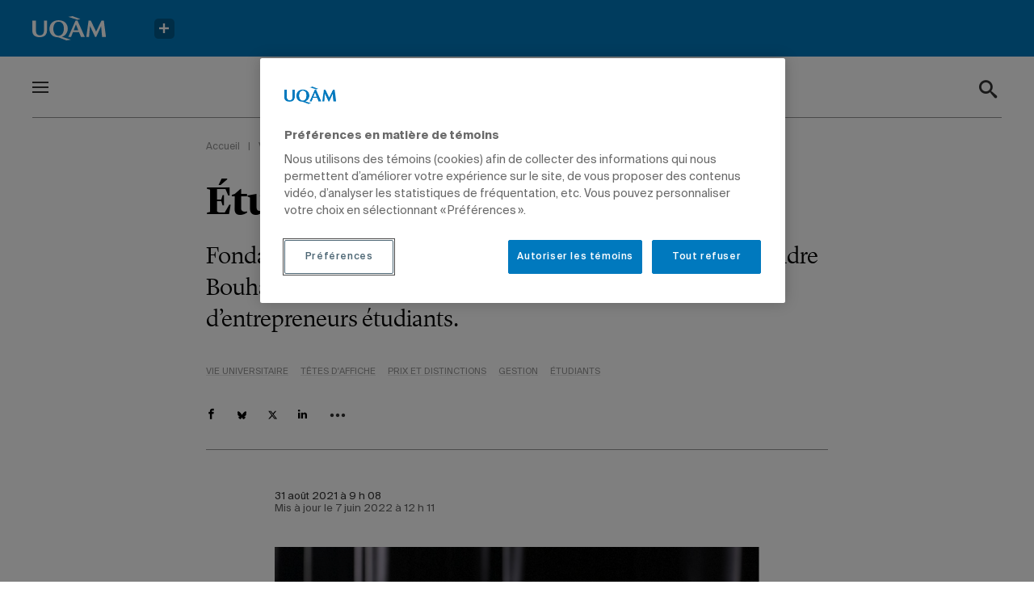

--- FILE ---
content_type: text/html; charset=UTF-8
request_url: https://actualites.uqam.ca/2021/alexandre-bouhadra-etudiant-entrepreneur-du-mois/
body_size: 30865
content:
<!DOCTYPE html>
<!--[if IE 7]>
<html class="ie ie7" lang="fr-FR" prefix="og: https://ogp.me/ns#">
<![endif]-->
<!--[if IE 8]>
<html class="ie ie8" lang="fr-FR" prefix="og: https://ogp.me/ns#">
<![endif]-->
<!--[if !(IE 7) | !(IE 8) ]><!-->
<html id="top" lang="fr-FR" prefix="og: https://ogp.me/ns#">
<head>
	<meta charset="UTF-8" />
<script type="text/javascript">
/* <![CDATA[ */
var gform;gform||(document.addEventListener("gform_main_scripts_loaded",function(){gform.scriptsLoaded=!0}),document.addEventListener("gform/theme/scripts_loaded",function(){gform.themeScriptsLoaded=!0}),window.addEventListener("DOMContentLoaded",function(){gform.domLoaded=!0}),gform={domLoaded:!1,scriptsLoaded:!1,themeScriptsLoaded:!1,isFormEditor:()=>"function"==typeof InitializeEditor,callIfLoaded:function(o){return!(!gform.domLoaded||!gform.scriptsLoaded||!gform.themeScriptsLoaded&&!gform.isFormEditor()||(gform.isFormEditor()&&console.warn("The use of gform.initializeOnLoaded() is deprecated in the form editor context and will be removed in Gravity Forms 3.1."),o(),0))},initializeOnLoaded:function(o){gform.callIfLoaded(o)||(document.addEventListener("gform_main_scripts_loaded",()=>{gform.scriptsLoaded=!0,gform.callIfLoaded(o)}),document.addEventListener("gform/theme/scripts_loaded",()=>{gform.themeScriptsLoaded=!0,gform.callIfLoaded(o)}),window.addEventListener("DOMContentLoaded",()=>{gform.domLoaded=!0,gform.callIfLoaded(o)}))},hooks:{action:{},filter:{}},addAction:function(o,r,e,t){gform.addHook("action",o,r,e,t)},addFilter:function(o,r,e,t){gform.addHook("filter",o,r,e,t)},doAction:function(o){gform.doHook("action",o,arguments)},applyFilters:function(o){return gform.doHook("filter",o,arguments)},removeAction:function(o,r){gform.removeHook("action",o,r)},removeFilter:function(o,r,e){gform.removeHook("filter",o,r,e)},addHook:function(o,r,e,t,n){null==gform.hooks[o][r]&&(gform.hooks[o][r]=[]);var d=gform.hooks[o][r];null==n&&(n=r+"_"+d.length),gform.hooks[o][r].push({tag:n,callable:e,priority:t=null==t?10:t})},doHook:function(r,o,e){var t;if(e=Array.prototype.slice.call(e,1),null!=gform.hooks[r][o]&&((o=gform.hooks[r][o]).sort(function(o,r){return o.priority-r.priority}),o.forEach(function(o){"function"!=typeof(t=o.callable)&&(t=window[t]),"action"==r?t.apply(null,e):e[0]=t.apply(null,e)})),"filter"==r)return e[0]},removeHook:function(o,r,t,n){var e;null!=gform.hooks[o][r]&&(e=(e=gform.hooks[o][r]).filter(function(o,r,e){return!!(null!=n&&n!=o.tag||null!=t&&t!=o.priority)}),gform.hooks[o][r]=e)}});
/* ]]> */
</script>


	<title>Étudiant entrepreneur du mois | UQAM</title>

	
		<link rel="profile" href="https://gmpg.org/xfn/11" />
		<meta name="viewport" content="width=device-width, initial-scale=1.0">
		
		<link rel="icon" href="https://actualites.uqam.ca/wp-content/themes/uqam/images/favicons/favicon.ico" type="image/x-icon">

		
<!-- Optimisation des moteurs de recherche par Rank Math - https://rankmath.com/ -->
<meta name="description" content="Fondateur d’une boutique éthiquement responsable, Alexandre Bouhadra est récompensé par l&#039;Association des clubs d&#039;entrepreneurs étudiants."/>
<meta name="robots" content="follow, index, max-snippet:-1, max-video-preview:-1, max-image-preview:large"/>
<link rel="canonical" href="https://actualites.uqam.ca/2021/alexandre-bouhadra-etudiant-entrepreneur-du-mois/" />
<meta property="og:locale" content="fr_FR" />
<meta property="og:type" content="article" />
<meta property="og:title" content="Étudiant entrepreneur du mois | UQAM" />
<meta property="og:description" content="Fondateur d’une boutique éthiquement responsable, Alexandre Bouhadra est récompensé par l&#039;Association des clubs d&#039;entrepreneurs étudiants." />
<meta property="og:url" content="https://actualites.uqam.ca/2021/alexandre-bouhadra-etudiant-entrepreneur-du-mois/" />
<meta property="og:site_name" content="Actualités UQAM" />
<meta property="article:section" content="Vie universitaire" />
<meta property="og:updated_time" content="2022-06-07T12:11:39-04:00" />
<meta property="og:image" content="https://actualites.uqam.ca/wp-content/uploads/2022/01/alexandre-bouhadra-3.jpg" />
<meta property="og:image:secure_url" content="https://actualites.uqam.ca/wp-content/uploads/2022/01/alexandre-bouhadra-3.jpg" />
<meta property="og:image:width" content="800" />
<meta property="og:image:height" content="800" />
<meta property="og:image:alt" content="Étudiant entrepreneur du mois" />
<meta property="og:image:type" content="image/jpeg" />
<meta property="article:published_time" content="2021-08-31T09:08:00-04:00" />
<meta property="article:modified_time" content="2022-06-07T12:11:39-04:00" />
<meta name="twitter:card" content="summary_large_image" />
<meta name="twitter:title" content="Étudiant entrepreneur du mois | UQAM" />
<meta name="twitter:description" content="Fondateur d’une boutique éthiquement responsable, Alexandre Bouhadra est récompensé par l&#039;Association des clubs d&#039;entrepreneurs étudiants." />
<meta name="twitter:image" content="https://actualites.uqam.ca/wp-content/uploads/2022/01/alexandre-bouhadra-3.jpg" />
<meta name="twitter:label1" content="Écrit par" />
<meta name="twitter:data1" content="Actualités UQAM" />
<meta name="twitter:label2" content="Temps de lecture" />
<meta name="twitter:data2" content="Moins d’une minute" />
<script type="application/ld+json" class="rank-math-schema">{"@context":"https://schema.org","@graph":[{"@type":"Organization","@id":"https://actualites.uqam.ca/#organization","name":"Actualit\u00e9s UQAM"},{"@type":"WebSite","@id":"https://actualites.uqam.ca/#website","url":"https://actualites.uqam.ca","name":"Actualit\u00e9s UQAM","publisher":{"@id":"https://actualites.uqam.ca/#organization"},"inLanguage":"fr-FR"},{"@type":"ImageObject","@id":"https://actualites.uqam.ca/wp-content/uploads/2022/01/alexandre-bouhadra-3.jpg","url":"https://actualites.uqam.ca/wp-content/uploads/2022/01/alexandre-bouhadra-3.jpg","width":"800","height":"800","inLanguage":"fr-FR"},{"@type":"BreadcrumbList","@id":"https://actualites.uqam.ca/2021/alexandre-bouhadra-etudiant-entrepreneur-du-mois/#breadcrumb","itemListElement":[{"@type":"ListItem","position":"1","item":{"@id":"https://actualites.uqam.ca","name":"Accueil"}},{"@type":"ListItem","position":"2","item":{"@id":"https://actualites.uqam.ca/categorie/vie-universitaire/","name":"Vie universitaire"}},{"@type":"ListItem","position":"3","item":{"@id":"https://actualites.uqam.ca/2021/alexandre-bouhadra-etudiant-entrepreneur-du-mois/","name":"\u00c9tudiant entrepreneur du mois"}}]},{"@type":"WebPage","@id":"https://actualites.uqam.ca/2021/alexandre-bouhadra-etudiant-entrepreneur-du-mois/#webpage","url":"https://actualites.uqam.ca/2021/alexandre-bouhadra-etudiant-entrepreneur-du-mois/","name":"\u00c9tudiant entrepreneur du mois | UQAM","datePublished":"2021-08-31T09:08:00-04:00","dateModified":"2022-06-07T12:11:39-04:00","isPartOf":{"@id":"https://actualites.uqam.ca/#website"},"primaryImageOfPage":{"@id":"https://actualites.uqam.ca/wp-content/uploads/2022/01/alexandre-bouhadra-3.jpg"},"inLanguage":"fr-FR","breadcrumb":{"@id":"https://actualites.uqam.ca/2021/alexandre-bouhadra-etudiant-entrepreneur-du-mois/#breadcrumb"}},{"@type":"Person","@id":"https://actualites.uqam.ca/auteur/actualites-uqam/","name":"Actualit\u00e9s UQAM","url":"https://actualites.uqam.ca/auteur/actualites-uqam/","image":{"@type":"ImageObject","@id":"https://secure.gravatar.com/avatar/9d25af5fb5ecb9f20c5cdf846a944de39de7b4cb46c226a16ae20720e876751b?s=96&amp;d=mm&amp;r=g","url":"https://secure.gravatar.com/avatar/9d25af5fb5ecb9f20c5cdf846a944de39de7b4cb46c226a16ae20720e876751b?s=96&amp;d=mm&amp;r=g","caption":"Actualit\u00e9s UQAM","inLanguage":"fr-FR"},"worksFor":{"@id":"https://actualites.uqam.ca/#organization"}},{"@type":"BlogPosting","headline":"\u00c9tudiant entrepreneur du mois | UQAM","datePublished":"2021-08-31T09:08:00-04:00","dateModified":"2022-06-07T12:11:39-04:00","articleSection":"Vie universitaire, T\u00eates d'affiche","author":{"@id":"https://actualites.uqam.ca/auteur/actualites-uqam/","name":"Actualit\u00e9s UQAM"},"publisher":{"@id":"https://actualites.uqam.ca/#organization"},"description":"Fondateur d\u2019une boutique \u00e9thiquement responsable, Alexandre Bouhadra est r\u00e9compens\u00e9 par l&#039;Association des clubs d&#039;entrepreneurs \u00e9tudiants.","name":"\u00c9tudiant entrepreneur du mois | UQAM","@id":"https://actualites.uqam.ca/2021/alexandre-bouhadra-etudiant-entrepreneur-du-mois/#richSnippet","isPartOf":{"@id":"https://actualites.uqam.ca/2021/alexandre-bouhadra-etudiant-entrepreneur-du-mois/#webpage"},"image":{"@id":"https://actualites.uqam.ca/wp-content/uploads/2022/01/alexandre-bouhadra-3.jpg"},"inLanguage":"fr-FR","mainEntityOfPage":{"@id":"https://actualites.uqam.ca/2021/alexandre-bouhadra-etudiant-entrepreneur-du-mois/#webpage"}}]}</script>
<!-- /Extension Rank Math WordPress SEO -->


<script type="text/javascript" id="wpp-js" src="https://actualites.uqam.ca/wp-content/plugins/wordpress-popular-posts/assets/js/wpp.min.js?ver=7.3.6" data-sampling="0" data-sampling-rate="100" data-api-url="https://actualites.uqam.ca/wp-json/wordpress-popular-posts" data-post-id="8939" data-token="172b222987" data-lang="0" data-debug="0"></script>
<script>
		(function(d,s){
			var f=d.getElementsByTagName(s)[0],j=d.createElement(s);
			j.src='https://gabarit-adaptatif.uqam.ca/statique/scripts/entete.js';
			f.parentNode.insertBefore(j,f);
		})(document,'script');
	</script>		<!-- This site uses the Google Analytics by MonsterInsights plugin v8.14.1 - Using Analytics tracking - https://www.monsterinsights.com/ -->
							<script src="//www.googletagmanager.com/gtag/js?id=G-48SZQZ6856"  data-cfasync="false" data-wpfc-render="false" type="text/javascript" async></script>
			<script data-cfasync="false" data-wpfc-render="false" type="text/javascript">
				var mi_version = '8.14.1';
				var mi_track_user = true;
				var mi_no_track_reason = '';
				
								var disableStrs = [
										'ga-disable-G-48SZQZ6856',
														];

				/* Function to detect opted out users */
				function __gtagTrackerIsOptedOut() {
					for (var index = 0; index < disableStrs.length; index++) {
						if (document.cookie.indexOf(disableStrs[index] + '=true') > -1) {
							return true;
						}
					}

					return false;
				}

				/* Disable tracking if the opt-out cookie exists. */
				if (__gtagTrackerIsOptedOut()) {
					for (var index = 0; index < disableStrs.length; index++) {
						window[disableStrs[index]] = true;
					}
				}

				/* Opt-out function */
				function __gtagTrackerOptout() {
					for (var index = 0; index < disableStrs.length; index++) {
						document.cookie = disableStrs[index] + '=true; expires=Thu, 31 Dec 2099 23:59:59 UTC; path=/';
						window[disableStrs[index]] = true;
					}
				}

				if ('undefined' === typeof gaOptout) {
					function gaOptout() {
						__gtagTrackerOptout();
					}
				}
								window.dataLayer = window.dataLayer || [];

				window.MonsterInsightsDualTracker = {
					helpers: {},
					trackers: {},
				};
				if (mi_track_user) {
					function __gtagDataLayer() {
						dataLayer.push(arguments);
					}

					function __gtagTracker(type, name, parameters) {
						if (!parameters) {
							parameters = {};
						}

						if (parameters.send_to) {
							__gtagDataLayer.apply(null, arguments);
							return;
						}

						if (type === 'event') {
														parameters.send_to = monsterinsights_frontend.v4_id;
							var hookName = name;
							if (typeof parameters['event_category'] !== 'undefined') {
								hookName = parameters['event_category'] + ':' + name;
							}

							if (typeof MonsterInsightsDualTracker.trackers[hookName] !== 'undefined') {
								MonsterInsightsDualTracker.trackers[hookName](parameters);
							} else {
								__gtagDataLayer('event', name, parameters);
							}
							
													} else {
							__gtagDataLayer.apply(null, arguments);
						}
					}

					__gtagTracker('js', new Date());
					__gtagTracker('set', {
						'developer_id.dZGIzZG': true,
											});
										__gtagTracker('config', 'G-48SZQZ6856', {"forceSSL":"true","link_attribution":"true"} );
															window.gtag = __gtagTracker;										(function () {
						/* https://developers.google.com/analytics/devguides/collection/analyticsjs/ */
						/* ga and __gaTracker compatibility shim. */
						var noopfn = function () {
							return null;
						};
						var newtracker = function () {
							return new Tracker();
						};
						var Tracker = function () {
							return null;
						};
						var p = Tracker.prototype;
						p.get = noopfn;
						p.set = noopfn;
						p.send = function () {
							var args = Array.prototype.slice.call(arguments);
							args.unshift('send');
							__gaTracker.apply(null, args);
						};
						var __gaTracker = function () {
							var len = arguments.length;
							if (len === 0) {
								return;
							}
							var f = arguments[len - 1];
							if (typeof f !== 'object' || f === null || typeof f.hitCallback !== 'function') {
								if ('send' === arguments[0]) {
									var hitConverted, hitObject = false, action;
									if ('event' === arguments[1]) {
										if ('undefined' !== typeof arguments[3]) {
											hitObject = {
												'eventAction': arguments[3],
												'eventCategory': arguments[2],
												'eventLabel': arguments[4],
												'value': arguments[5] ? arguments[5] : 1,
											}
										}
									}
									if ('pageview' === arguments[1]) {
										if ('undefined' !== typeof arguments[2]) {
											hitObject = {
												'eventAction': 'page_view',
												'page_path': arguments[2],
											}
										}
									}
									if (typeof arguments[2] === 'object') {
										hitObject = arguments[2];
									}
									if (typeof arguments[5] === 'object') {
										Object.assign(hitObject, arguments[5]);
									}
									if ('undefined' !== typeof arguments[1].hitType) {
										hitObject = arguments[1];
										if ('pageview' === hitObject.hitType) {
											hitObject.eventAction = 'page_view';
										}
									}
									if (hitObject) {
										action = 'timing' === arguments[1].hitType ? 'timing_complete' : hitObject.eventAction;
										hitConverted = mapArgs(hitObject);
										__gtagTracker('event', action, hitConverted);
									}
								}
								return;
							}

							function mapArgs(args) {
								var arg, hit = {};
								var gaMap = {
									'eventCategory': 'event_category',
									'eventAction': 'event_action',
									'eventLabel': 'event_label',
									'eventValue': 'event_value',
									'nonInteraction': 'non_interaction',
									'timingCategory': 'event_category',
									'timingVar': 'name',
									'timingValue': 'value',
									'timingLabel': 'event_label',
									'page': 'page_path',
									'location': 'page_location',
									'title': 'page_title',
								};
								for (arg in args) {
																		if (!(!args.hasOwnProperty(arg) || !gaMap.hasOwnProperty(arg))) {
										hit[gaMap[arg]] = args[arg];
									} else {
										hit[arg] = args[arg];
									}
								}
								return hit;
							}

							try {
								f.hitCallback();
							} catch (ex) {
							}
						};
						__gaTracker.create = newtracker;
						__gaTracker.getByName = newtracker;
						__gaTracker.getAll = function () {
							return [];
						};
						__gaTracker.remove = noopfn;
						__gaTracker.loaded = true;
						window['__gaTracker'] = __gaTracker;
					})();
									} else {
										console.log("");
					(function () {
						function __gtagTracker() {
							return null;
						}

						window['__gtagTracker'] = __gtagTracker;
						window['gtag'] = __gtagTracker;
					})();
									}
			</script>
				<!-- / Google Analytics by MonsterInsights -->
		<style id='wp-img-auto-sizes-contain-inline-css' type='text/css'>
img:is([sizes=auto i],[sizes^="auto," i]){contain-intrinsic-size:3000px 1500px}
/*# sourceURL=wp-img-auto-sizes-contain-inline-css */
</style>
<style id='wp-block-library-inline-css' type='text/css'>
:root{--wp-block-synced-color:#7a00df;--wp-block-synced-color--rgb:122,0,223;--wp-bound-block-color:var(--wp-block-synced-color);--wp-editor-canvas-background:#ddd;--wp-admin-theme-color:#007cba;--wp-admin-theme-color--rgb:0,124,186;--wp-admin-theme-color-darker-10:#006ba1;--wp-admin-theme-color-darker-10--rgb:0,107,160.5;--wp-admin-theme-color-darker-20:#005a87;--wp-admin-theme-color-darker-20--rgb:0,90,135;--wp-admin-border-width-focus:2px}@media (min-resolution:192dpi){:root{--wp-admin-border-width-focus:1.5px}}.wp-element-button{cursor:pointer}:root .has-very-light-gray-background-color{background-color:#eee}:root .has-very-dark-gray-background-color{background-color:#313131}:root .has-very-light-gray-color{color:#eee}:root .has-very-dark-gray-color{color:#313131}:root .has-vivid-green-cyan-to-vivid-cyan-blue-gradient-background{background:linear-gradient(135deg,#00d084,#0693e3)}:root .has-purple-crush-gradient-background{background:linear-gradient(135deg,#34e2e4,#4721fb 50%,#ab1dfe)}:root .has-hazy-dawn-gradient-background{background:linear-gradient(135deg,#faaca8,#dad0ec)}:root .has-subdued-olive-gradient-background{background:linear-gradient(135deg,#fafae1,#67a671)}:root .has-atomic-cream-gradient-background{background:linear-gradient(135deg,#fdd79a,#004a59)}:root .has-nightshade-gradient-background{background:linear-gradient(135deg,#330968,#31cdcf)}:root .has-midnight-gradient-background{background:linear-gradient(135deg,#020381,#2874fc)}:root{--wp--preset--font-size--normal:16px;--wp--preset--font-size--huge:42px}.has-regular-font-size{font-size:1em}.has-larger-font-size{font-size:2.625em}.has-normal-font-size{font-size:var(--wp--preset--font-size--normal)}.has-huge-font-size{font-size:var(--wp--preset--font-size--huge)}.has-text-align-center{text-align:center}.has-text-align-left{text-align:left}.has-text-align-right{text-align:right}.has-fit-text{white-space:nowrap!important}#end-resizable-editor-section{display:none}.aligncenter{clear:both}.items-justified-left{justify-content:flex-start}.items-justified-center{justify-content:center}.items-justified-right{justify-content:flex-end}.items-justified-space-between{justify-content:space-between}.screen-reader-text{border:0;clip-path:inset(50%);height:1px;margin:-1px;overflow:hidden;padding:0;position:absolute;width:1px;word-wrap:normal!important}.screen-reader-text:focus{background-color:#ddd;clip-path:none;color:#444;display:block;font-size:1em;height:auto;left:5px;line-height:normal;padding:15px 23px 14px;text-decoration:none;top:5px;width:auto;z-index:100000}html :where(.has-border-color){border-style:solid}html :where([style*=border-top-color]){border-top-style:solid}html :where([style*=border-right-color]){border-right-style:solid}html :where([style*=border-bottom-color]){border-bottom-style:solid}html :where([style*=border-left-color]){border-left-style:solid}html :where([style*=border-width]){border-style:solid}html :where([style*=border-top-width]){border-top-style:solid}html :where([style*=border-right-width]){border-right-style:solid}html :where([style*=border-bottom-width]){border-bottom-style:solid}html :where([style*=border-left-width]){border-left-style:solid}html :where(img[class*=wp-image-]){height:auto;max-width:100%}:where(figure){margin:0 0 1em}html :where(.is-position-sticky){--wp-admin--admin-bar--position-offset:var(--wp-admin--admin-bar--height,0px)}@media screen and (max-width:600px){html :where(.is-position-sticky){--wp-admin--admin-bar--position-offset:0px}}

/*# sourceURL=wp-block-library-inline-css */
</style><style id='global-styles-inline-css' type='text/css'>
:root{--wp--preset--aspect-ratio--square: 1;--wp--preset--aspect-ratio--4-3: 4/3;--wp--preset--aspect-ratio--3-4: 3/4;--wp--preset--aspect-ratio--3-2: 3/2;--wp--preset--aspect-ratio--2-3: 2/3;--wp--preset--aspect-ratio--16-9: 16/9;--wp--preset--aspect-ratio--9-16: 9/16;--wp--preset--color--black: #000000;--wp--preset--color--cyan-bluish-gray: #abb8c3;--wp--preset--color--white: #ffffff;--wp--preset--color--pale-pink: #f78da7;--wp--preset--color--vivid-red: #cf2e2e;--wp--preset--color--luminous-vivid-orange: #ff6900;--wp--preset--color--luminous-vivid-amber: #fcb900;--wp--preset--color--light-green-cyan: #7bdcb5;--wp--preset--color--vivid-green-cyan: #00d084;--wp--preset--color--pale-cyan-blue: #8ed1fc;--wp--preset--color--vivid-cyan-blue: #0693e3;--wp--preset--color--vivid-purple: #9b51e0;--wp--preset--gradient--vivid-cyan-blue-to-vivid-purple: linear-gradient(135deg,rgb(6,147,227) 0%,rgb(155,81,224) 100%);--wp--preset--gradient--light-green-cyan-to-vivid-green-cyan: linear-gradient(135deg,rgb(122,220,180) 0%,rgb(0,208,130) 100%);--wp--preset--gradient--luminous-vivid-amber-to-luminous-vivid-orange: linear-gradient(135deg,rgb(252,185,0) 0%,rgb(255,105,0) 100%);--wp--preset--gradient--luminous-vivid-orange-to-vivid-red: linear-gradient(135deg,rgb(255,105,0) 0%,rgb(207,46,46) 100%);--wp--preset--gradient--very-light-gray-to-cyan-bluish-gray: linear-gradient(135deg,rgb(238,238,238) 0%,rgb(169,184,195) 100%);--wp--preset--gradient--cool-to-warm-spectrum: linear-gradient(135deg,rgb(74,234,220) 0%,rgb(151,120,209) 20%,rgb(207,42,186) 40%,rgb(238,44,130) 60%,rgb(251,105,98) 80%,rgb(254,248,76) 100%);--wp--preset--gradient--blush-light-purple: linear-gradient(135deg,rgb(255,206,236) 0%,rgb(152,150,240) 100%);--wp--preset--gradient--blush-bordeaux: linear-gradient(135deg,rgb(254,205,165) 0%,rgb(254,45,45) 50%,rgb(107,0,62) 100%);--wp--preset--gradient--luminous-dusk: linear-gradient(135deg,rgb(255,203,112) 0%,rgb(199,81,192) 50%,rgb(65,88,208) 100%);--wp--preset--gradient--pale-ocean: linear-gradient(135deg,rgb(255,245,203) 0%,rgb(182,227,212) 50%,rgb(51,167,181) 100%);--wp--preset--gradient--electric-grass: linear-gradient(135deg,rgb(202,248,128) 0%,rgb(113,206,126) 100%);--wp--preset--gradient--midnight: linear-gradient(135deg,rgb(2,3,129) 0%,rgb(40,116,252) 100%);--wp--preset--font-size--small: 13px;--wp--preset--font-size--medium: 20px;--wp--preset--font-size--large: 36px;--wp--preset--font-size--x-large: 42px;--wp--preset--spacing--20: 0.44rem;--wp--preset--spacing--30: 0.67rem;--wp--preset--spacing--40: 1rem;--wp--preset--spacing--50: 1.5rem;--wp--preset--spacing--60: 2.25rem;--wp--preset--spacing--70: 3.38rem;--wp--preset--spacing--80: 5.06rem;--wp--preset--shadow--natural: 6px 6px 9px rgba(0, 0, 0, 0.2);--wp--preset--shadow--deep: 12px 12px 50px rgba(0, 0, 0, 0.4);--wp--preset--shadow--sharp: 6px 6px 0px rgba(0, 0, 0, 0.2);--wp--preset--shadow--outlined: 6px 6px 0px -3px rgb(255, 255, 255), 6px 6px rgb(0, 0, 0);--wp--preset--shadow--crisp: 6px 6px 0px rgb(0, 0, 0);}:where(.is-layout-flex){gap: 0.5em;}:where(.is-layout-grid){gap: 0.5em;}body .is-layout-flex{display: flex;}.is-layout-flex{flex-wrap: wrap;align-items: center;}.is-layout-flex > :is(*, div){margin: 0;}body .is-layout-grid{display: grid;}.is-layout-grid > :is(*, div){margin: 0;}:where(.wp-block-columns.is-layout-flex){gap: 2em;}:where(.wp-block-columns.is-layout-grid){gap: 2em;}:where(.wp-block-post-template.is-layout-flex){gap: 1.25em;}:where(.wp-block-post-template.is-layout-grid){gap: 1.25em;}.has-black-color{color: var(--wp--preset--color--black) !important;}.has-cyan-bluish-gray-color{color: var(--wp--preset--color--cyan-bluish-gray) !important;}.has-white-color{color: var(--wp--preset--color--white) !important;}.has-pale-pink-color{color: var(--wp--preset--color--pale-pink) !important;}.has-vivid-red-color{color: var(--wp--preset--color--vivid-red) !important;}.has-luminous-vivid-orange-color{color: var(--wp--preset--color--luminous-vivid-orange) !important;}.has-luminous-vivid-amber-color{color: var(--wp--preset--color--luminous-vivid-amber) !important;}.has-light-green-cyan-color{color: var(--wp--preset--color--light-green-cyan) !important;}.has-vivid-green-cyan-color{color: var(--wp--preset--color--vivid-green-cyan) !important;}.has-pale-cyan-blue-color{color: var(--wp--preset--color--pale-cyan-blue) !important;}.has-vivid-cyan-blue-color{color: var(--wp--preset--color--vivid-cyan-blue) !important;}.has-vivid-purple-color{color: var(--wp--preset--color--vivid-purple) !important;}.has-black-background-color{background-color: var(--wp--preset--color--black) !important;}.has-cyan-bluish-gray-background-color{background-color: var(--wp--preset--color--cyan-bluish-gray) !important;}.has-white-background-color{background-color: var(--wp--preset--color--white) !important;}.has-pale-pink-background-color{background-color: var(--wp--preset--color--pale-pink) !important;}.has-vivid-red-background-color{background-color: var(--wp--preset--color--vivid-red) !important;}.has-luminous-vivid-orange-background-color{background-color: var(--wp--preset--color--luminous-vivid-orange) !important;}.has-luminous-vivid-amber-background-color{background-color: var(--wp--preset--color--luminous-vivid-amber) !important;}.has-light-green-cyan-background-color{background-color: var(--wp--preset--color--light-green-cyan) !important;}.has-vivid-green-cyan-background-color{background-color: var(--wp--preset--color--vivid-green-cyan) !important;}.has-pale-cyan-blue-background-color{background-color: var(--wp--preset--color--pale-cyan-blue) !important;}.has-vivid-cyan-blue-background-color{background-color: var(--wp--preset--color--vivid-cyan-blue) !important;}.has-vivid-purple-background-color{background-color: var(--wp--preset--color--vivid-purple) !important;}.has-black-border-color{border-color: var(--wp--preset--color--black) !important;}.has-cyan-bluish-gray-border-color{border-color: var(--wp--preset--color--cyan-bluish-gray) !important;}.has-white-border-color{border-color: var(--wp--preset--color--white) !important;}.has-pale-pink-border-color{border-color: var(--wp--preset--color--pale-pink) !important;}.has-vivid-red-border-color{border-color: var(--wp--preset--color--vivid-red) !important;}.has-luminous-vivid-orange-border-color{border-color: var(--wp--preset--color--luminous-vivid-orange) !important;}.has-luminous-vivid-amber-border-color{border-color: var(--wp--preset--color--luminous-vivid-amber) !important;}.has-light-green-cyan-border-color{border-color: var(--wp--preset--color--light-green-cyan) !important;}.has-vivid-green-cyan-border-color{border-color: var(--wp--preset--color--vivid-green-cyan) !important;}.has-pale-cyan-blue-border-color{border-color: var(--wp--preset--color--pale-cyan-blue) !important;}.has-vivid-cyan-blue-border-color{border-color: var(--wp--preset--color--vivid-cyan-blue) !important;}.has-vivid-purple-border-color{border-color: var(--wp--preset--color--vivid-purple) !important;}.has-vivid-cyan-blue-to-vivid-purple-gradient-background{background: var(--wp--preset--gradient--vivid-cyan-blue-to-vivid-purple) !important;}.has-light-green-cyan-to-vivid-green-cyan-gradient-background{background: var(--wp--preset--gradient--light-green-cyan-to-vivid-green-cyan) !important;}.has-luminous-vivid-amber-to-luminous-vivid-orange-gradient-background{background: var(--wp--preset--gradient--luminous-vivid-amber-to-luminous-vivid-orange) !important;}.has-luminous-vivid-orange-to-vivid-red-gradient-background{background: var(--wp--preset--gradient--luminous-vivid-orange-to-vivid-red) !important;}.has-very-light-gray-to-cyan-bluish-gray-gradient-background{background: var(--wp--preset--gradient--very-light-gray-to-cyan-bluish-gray) !important;}.has-cool-to-warm-spectrum-gradient-background{background: var(--wp--preset--gradient--cool-to-warm-spectrum) !important;}.has-blush-light-purple-gradient-background{background: var(--wp--preset--gradient--blush-light-purple) !important;}.has-blush-bordeaux-gradient-background{background: var(--wp--preset--gradient--blush-bordeaux) !important;}.has-luminous-dusk-gradient-background{background: var(--wp--preset--gradient--luminous-dusk) !important;}.has-pale-ocean-gradient-background{background: var(--wp--preset--gradient--pale-ocean) !important;}.has-electric-grass-gradient-background{background: var(--wp--preset--gradient--electric-grass) !important;}.has-midnight-gradient-background{background: var(--wp--preset--gradient--midnight) !important;}.has-small-font-size{font-size: var(--wp--preset--font-size--small) !important;}.has-medium-font-size{font-size: var(--wp--preset--font-size--medium) !important;}.has-large-font-size{font-size: var(--wp--preset--font-size--large) !important;}.has-x-large-font-size{font-size: var(--wp--preset--font-size--x-large) !important;}
/*# sourceURL=global-styles-inline-css */
</style>

<style id='classic-theme-styles-inline-css' type='text/css'>
/*! This file is auto-generated */
.wp-block-button__link{color:#fff;background-color:#32373c;border-radius:9999px;box-shadow:none;text-decoration:none;padding:calc(.667em + 2px) calc(1.333em + 2px);font-size:1.125em}.wp-block-file__button{background:#32373c;color:#fff;text-decoration:none}
/*# sourceURL=/wp-includes/css/classic-themes.min.css */
</style>
<link rel='stylesheet' id='main-css-css' href='https://actualites.uqam.ca/wp-content/themes/uqam/css/style.css?ver=1738616766' type='text/css' media='all' />
<script type="text/javascript" src="https://actualites.uqam.ca/wp-content/plugins/google-analytics-premium/assets/js/frontend-gtag.min.js?ver=8.14.1" id="monsterinsights-frontend-script-js"></script>
<script data-cfasync="false" data-wpfc-render="false" type="text/javascript" id='monsterinsights-frontend-script-js-extra'>/* <![CDATA[ */
var monsterinsights_frontend = {"js_events_tracking":"true","download_extensions":"doc,pdf,ppt,zip,xls,docx,pptx,xlsx","inbound_paths":"[]","home_url":"https:\/\/actualites.uqam.ca","hash_tracking":"false","ua":"","v4_id":"G-48SZQZ6856"};/* ]]> */
</script>
<script type="text/javascript" src="https://actualites.uqam.ca/wp-includes/js/jquery/jquery.min.js?ver=3.7.1" id="jquery-core-js"></script>
<script type="text/javascript" id="ajax-script-js-extra">
/* <![CDATA[ */
var UQAM = {"ajaxurl":"https://actualites.uqam.ca/wp-admin/admin-ajax.php","current_type":"post","current_post_id":"8939"};
//# sourceURL=ajax-script-js-extra
/* ]]> */
</script>
<script type="text/javascript" src="https://actualites.uqam.ca/wp-content/themes/uqam/js/src/par/ajax.js?ver=c29c521e255fd638d3102f647efa14c5" id="ajax-script-js"></script>
<link rel="https://api.w.org/" href="https://actualites.uqam.ca/wp-json/" /><link rel="alternate" title="JSON" type="application/json" href="https://actualites.uqam.ca/wp-json/wp/v2/posts/8939" /><link rel="EditURI" type="application/rsd+xml" title="RSD" href="https://actualites.uqam.ca/xmlrpc.php?rsd" />

<link rel='shortlink' href='https://actualites.uqam.ca/?p=8939' />
		<style type="text/css">
			#wpadminbar {
				background: ;
			}
			#wp-admin-bar-par_dev .ab-item {
				font-size: 1.5em;
				font-weight: bold;
			}
		</style>
		            <style id="wpp-loading-animation-styles">@-webkit-keyframes bgslide{from{background-position-x:0}to{background-position-x:-200%}}@keyframes bgslide{from{background-position-x:0}to{background-position-x:-200%}}.wpp-widget-block-placeholder,.wpp-shortcode-placeholder{margin:0 auto;width:60px;height:3px;background:#dd3737;background:linear-gradient(90deg,#dd3737 0%,#571313 10%,#dd3737 100%);background-size:200% auto;border-radius:3px;-webkit-animation:bgslide 1s infinite linear;animation:bgslide 1s infinite linear}</style>
            <link rel="icon" href="https://actualites.uqam.ca/wp-content/uploads/2022/06/favicon-uqam.png" sizes="32x32" />
<link rel="icon" href="https://actualites.uqam.ca/wp-content/uploads/2022/06/favicon-uqam.png" sizes="192x192" />
<link rel="apple-touch-icon" href="https://actualites.uqam.ca/wp-content/uploads/2022/06/favicon-uqam.png" />
<meta name="msapplication-TileImage" content="https://actualites.uqam.ca/wp-content/uploads/2022/06/favicon-uqam.png" />
		<style type="text/css" id="wp-custom-css">
			.gfield_visibility_hidden {
	display: none;
}
/* DP-25918 - Print des articles */ 
@media print {
	
	/*body, h1, h2, h3, p, ol, ul, div, article, section, blockquote {
		width: auto;
		max-width: 100%;
		border: 0;
		margin: 5px 0 !important;
		padding: 0 !important;
		float: none;
		position: static;
		overflow: visible;
	}*/
	
	 @page {
			margin-top: 100px;
		 	margin-bottom: 25px;
	 }
	
	h1, h2, h3, p, ol, ul, article, section{
		border: 0;
		margin: 5px 0 !important;
		max-width: 100% !important;
	}
	
	.header{
		position: static;
		overflow: visible;
	}
	
	.header__infos,
	.content_block{
		max-width: 100% !important;
	}
	
}

/* Page de recherche Google */
.page-id-47584 h1 {
	display: none;
}
.page-id-47584 .static__wrapper {
	max-width: none;
}
.page-id-47584 .static__wrapper .content_block {
	margin-left: auto;
	margin-right: auto;
	padding-top: 0 !important;
	margin-bottom: 20px !important;
}
.page-id-47584 .gsc-control-cse {
  border: none;
  padding: 0;
}
.page-id-47584 .gsc-control-cse .gsc-control-wrapper-cse .gsc-search-box-tools {
  margin: 0 0 15px;
}
.page-id-47584 .gsc-control-cse .gsc-control-wrapper-cse .gsc-search-box-tools .gsc-search-box {
  border: none;
  margin: 0;
}
.page-id-47584 .gsc-control-cse .gsc-control-wrapper-cse .gsc-search-box-tools .gsc-search-box tbody {
  border: none;
}
.page-id-47584 .gsc-control-cse .gsc-control-wrapper-cse .gsc-search-box-tools .gsc-search-box tbody tr {
  border: none;
}
.page-id-47584 .gsc-control-cse .gsc-control-wrapper-cse .gsc-search-box-tools .gsc-search-box tbody tr td {
  padding: 0;
}
.page-id-47584 .gsc-control-cse .gsc-control-wrapper-cse .gsc-search-box-tools .gsc-search-box tbody tr td .gsc-input-box {
  border: 1px solid #000;
  border-right: none;
  padding: 10px 20px;
}
.page-id-47584 .gsc-control-cse .gsc-control-wrapper-cse .gsc-search-box-tools .gsc-search-box tbody tr td .gsc-input-box table {
  border: none;
  margin: 0;
	line-height: 24px;
}
.page-id-47584 .gsc-control-cse .gsc-control-wrapper-cse .gsc-search-box-tools .gsc-search-box tbody tr td .gsc-input-box table .gsib_a {
  border: none;
  padding: 0;
}
.page-id-47584 .gsc-control-cse .gsc-control-wrapper-cse .gsc-search-box-tools .gsc-search-box tbody tr td .gsc-input-box table .gsib_b {
  display: none;
}
.page-id-47584 .gsc-control-cse .gsc-control-wrapper-cse .gsc-search-box-tools .gsc-search-box tbody tr .gsc-search-button button {
  background-color: #FFF;
  border-left: none;
	border-radius: 0;
  height: 46px;
  margin: 0;
  padding: 10px;
	cursor: pointer;
}
.page-id-47584 .gsc-control-cse .gsc-control-wrapper-cse .gsc-search-box-tools .gsc-search-box tbody tr .gsc-search-button button svg {
  fill: #002439;
  width: 20px;
  height: 20px;
}
.page-id-47584 .gsc-control-cse .gsc-control-wrapper-cse .gsc-search-box-tools .gsc-search-box tbody tr .gsc-search-button button:hover, .page-id-47584 .gsc-control-cse .gsc-control-wrapper-cse .gsc-search-box-tools .gsc-search-box tbody tr .gsc-search-button button:focus {
  background-color: #002439;
}
.page-id-47584 .gsc-control-cse .gsc-control-wrapper-cse .gsc-search-box-tools .gsc-search-box tbody tr .gsc-search-button button:hover svg, .page-id-47584 .gsc-control-cse .gsc-control-wrapper-cse .gsc-search-box-tools .gsc-search-box tbody tr .gsc-search-button button:focus svg {
  fill: #FFF;
}
.page-id-47584 .gsc-control-cse .gsc-control-wrapper-cse .gsc-results-wrapper-visible .gsc-above-wrapper-area {
  border: none;
  margin: 20px 0;
  padding: 0;
}
.page-id-47584 .gsc-control-cse .gsc-control-wrapper-cse .gsc-results-wrapper-visible .gsc-above-wrapper-area table {
  border: none;
  margin: 0;
}
.page-id-47584 .gsc-control-cse .gsc-control-wrapper-cse .gsc-results-wrapper-visible .gsc-above-wrapper-area table tbody {
  border: none;
}
.page-id-47584 .gsc-control-cse .gsc-control-wrapper-cse .gsc-results-wrapper-visible .gsc-above-wrapper-area table tbody tr {
  border: none;
}
.page-id-47584 .gsc-control-cse .gsc-control-wrapper-cse .gsc-results-wrapper-visible .gsc-above-wrapper-area table tbody tr td {
  padding: 0;
}
.page-id-47584 .gsc-control-cse .gsc-control-wrapper-cse .gsc-results-wrapper-visible .gsc-above-wrapper-area table tbody tr td .gsc-result-info {
  padding: 0;
}
.page-id-47584 .gsc-control-cse .gsc-control-wrapper-cse .gsc-results-wrapper-visible .gsc-wrapper .gsc-resultsbox-visible .gsc-resultsRoot .gsc-results .gsc-expansionArea .gsc-result {
  border: none;
  border-bottom: 1px solid rgba(0, 0, 0, 0.1);
  padding: 20px 0;
}
.page-id-47584 .gsc-control-cse .gsc-control-wrapper-cse .gsc-results-wrapper-visible .gsc-wrapper .gsc-resultsbox-visible .gsc-resultsRoot .gsc-results .gsc-expansionArea .gsc-result .gs-result div {
  padding: 0;
}
.page-id-47584 .gsc-control-cse .gsc-control-wrapper-cse .gsc-results-wrapper-visible .gsc-wrapper .gsc-resultsbox-visible .gsc-resultsRoot .gsc-results .gsc-expansionArea .gsc-result .gs-result div .gs-title {
  text-decoration: none;
}
.page-id-47584 .gsc-control-cse .gsc-control-wrapper-cse .gsc-results-wrapper-visible .gsc-wrapper .gsc-resultsbox-visible .gsc-resultsRoot .gsc-results .gsc-expansionArea .gsc-result .gs-result div .gs-title a {
  color: var(--global-link-color);
}
.page-id-47584 .gsc-control-cse .gsc-control-wrapper-cse .gsc-results-wrapper-visible .gsc-wrapper .gsc-resultsbox-visible .gsc-resultsRoot .gsc-results .gsc-expansionArea .gsc-result .gs-result div .gs-title a b {
  color: var(--global-link-color);
  text-decoration: none;
}
.page-id-47584 .gsc-control-cse .gsc-control-wrapper-cse .gsc-results-wrapper-visible .gsc-wrapper .gsc-resultsbox-visible .gsc-resultsRoot .gsc-results .gsc-expansionArea .gsc-result .gs-result div .gs-title a:hover, .page-id-47584 .gsc-control-cse .gsc-control-wrapper-cse .gsc-results-wrapper-visible .gsc-wrapper .gsc-resultsbox-visible .gsc-resultsRoot .gsc-results .gsc-expansionArea .gsc-result .gs-result div .gs-title a:focus {
  text-decoration: underline;
}
.page-id-47584 .gsc-control-cse .gsc-control-wrapper-cse .gsc-results-wrapper-visible .gsc-wrapper .gsc-resultsbox-visible .gsc-resultsRoot .gsc-results .gsc-expansionArea .gsc-result .gs-result div .gs-snippet {
	font-size: 14px;
}
.page-id-47584 .gsc-control-cse .gsc-control-wrapper-cse .gsc-results-wrapper-visible .gsc-wrapper .gsc-resultsbox-visible .gsc-resultsRoot .gsc-results .gsc-expansionArea .gsc-result .gs-result div .gs-title a:hover, .page-id-47584 .gsc-control-cse .gsc-control-wrapper-cse .gsc-results-wrapper-visible .gsc-wrapper .gsc-resultsbox-visible .gsc-resultsRoot .gsc-results .gsc-expansionArea .gsc-result .gs-webResult .gs-image-box {
	width: 100px;
	margin-right: 10px;
}
.page-id-47584 .gsc-control-cse .gsc-control-wrapper-cse .gsc-results-wrapper-visible .gsc-wrapper .gsc-resultsbox-visible .gsc-resultsRoot .gsc-results .gsc-expansionArea .gsc-result .gs-result div .gs-title a:hover, .page-id-47584 .gsc-control-cse .gsc-control-wrapper-cse .gsc-results-wrapper-visible .gsc-wrapper .gsc-resultsbox-visible .gsc-resultsRoot .gsc-results .gsc-expansionArea .gsc-result .gs-webResult .gs-image-box .gs-image {
	max-width: 100px;
	max-height: 150px;
	border: 0;
}

@media (min-width: 792px) {
	.page-id-47584 .gsc-control-cse .gsc-control-wrapper-cse .gsc-results-wrapper-visible .gsc-wrapper .gsc-resultsbox-visible .gsc-resultsRoot .gsc-results .gsc-expansionArea .gsc-result .gs-result div .gs-title a:hover, .page-id-47584 .gsc-control-cse .gsc-control-wrapper-cse .gsc-results-wrapper-visible .gsc-wrapper .gsc-resultsbox-visible .gsc-resultsRoot .gsc-results .gsc-expansionArea .gsc-result .gs-webResult .gs-image-box {
		width: 150px;
	}
	.page-id-47584 .gsc-control-cse .gsc-control-wrapper-cse .gsc-results-wrapper-visible .gsc-wrapper .gsc-resultsbox-visible .gsc-resultsRoot .gsc-results .gsc-expansionArea .gsc-result .gs-result div .gs-title a:hover, .page-id-47584 .gsc-control-cse .gsc-control-wrapper-cse .gsc-results-wrapper-visible .gsc-wrapper .gsc-resultsbox-visible .gsc-resultsRoot .gsc-results .gsc-expansionArea .gsc-result .gs-webResult .gs-image-box .gs-image {
		max-width: 150px;
		max-height: 150px;
		border: 0;
	}
}

.page-id-47584 .gsc-control-cse .gsc-control-wrapper-cse .gsc-results-wrapper-visible .gsc-wrapper .gsc-resultsbox-visible .gsc-resultsRoot .gsc-results .gsc-expansionArea .gsc-result .gs-result div .gs-title a:hover, .page-id-47584 .gsc-control-cse .gsc-control-wrapper-cse .gsc-results-wrapper-visible .gsc-wrapper .gsc-resultsbox-visible .gsc-resultsRoot .gsc-results .gsc-expansionArea .gsc-result .gs-result .gsc-url-top{
	margin: 10px 0;
}
.page-id-47584 .gsc-control-cse .gsc-control-wrapper-cse .gsc-results-wrapper-visible .gsc-wrapper .gsc-resultsbox-visible .gsc-resultsRoot .gsc-results .gsc-cursor-box {
  border: none;
  margin: 0;
  padding: 20px 0;
}
.page-id-47584 .gsc-control-cse .gsc-control-wrapper-cse .gsc-results-wrapper-visible .gsc-wrapper .gsc-resultsbox-visible .gsc-resultsRoot .gsc-results .gsc-cursor-box .gsc-cursor-page {
  margin: 0;
  padding: 0 10px;
}		</style>
		<link rel='stylesheet' id='tmsm-gravityforms-dialoginsight_form_settings-css' href='https://actualites.uqam.ca/wp-content/plugins/tmsm-gravityforms-dialoginsight-master/css/form_settings.css?ver=1.0.6' type='text/css' media='all' />
<meta name="generator" content="WP Rocket 3.20.3" data-wpr-features="wpr_preload_links wpr_desktop" /></head>


<body class="wp-singular post-template-default single single-post postid-8939 single-format-standard wp-theme-uqam is_chrome">

	
	<div class="page-wrapper">

		<div class="uqam__header">
	<div class="container">
		<a class="logo__uqam" href="https://uqam.ca">
			<img src="https://actualites.uqam.ca/wp-content/themes/uqam/images/uqam-logo.svg" alt="Actualités UQAM" width="121px" height="40px">
		</a>
		<div class="uqam--menu">
			<div class="menu--toggle">
				<img class="toggle__icon icon--plus active" src="https://actualites.uqam.ca/wp-content/themes/uqam/images/icon_plus_couleur-blanc.svg" alt="Actualités UQAM">
				<img class="toggle__icon icon--moins" src="https://actualites.uqam.ca/wp-content/themes/uqam/images/icon_moins_couleur-blanc.svg" alt="Actualités UQAM">
			</div>
			<nav class="menu__wrapper">
				<ul class="menu">
					<li><a href="https://uqam.ca">Page d'accueil de l'UQAM</a></li>
					<li><a href="https://etudier.uqam.ca">Étudier à l'UQAM</a></li>
					<li><a href="https://bibliotheques.uqam.ca">Bibliothèques</a></li>
					<li><a href="https://carte.uqam.ca">Carte du campus</a></li>
					<li><a href="https://bottin.uqam.ca">Bottin du personnel</a></li>
				</ul>
			</nav>
		</div>
	</div>
</div>
        <header class="header">
			<div class="container">
				<div class="header__in">
					<div class="mobile-nav-wrap">
	<div class="top-mobile">
		<button class="hamburger mobile-nav-toggle menu-toggle" type="button" aria-label="Menu mobile">
			<span class="hamburger-inner"></span>
		</button>
	</div>
	<div class="mobile-menu">

		<div class="mobile__header">
			<a class="logo" href="https://actualites.uqam.ca">
				<img src="https://actualites.uqam.ca/wp-content/themes/uqam/images/logo.svg" alt="Actualités UQAM">
			</a>
		</div>

		<div class="inner">

			<i class='par__icon icon-clear menu-toggle'></i>

			<ul id="menu-menu-categories" class="menu"><li id="menu-item-19548" class="menu-item menu-item-type-taxonomy menu-item-object-category current-post-ancestor current-menu-parent current-post-parent menu-item-19548"><a href="https://actualites.uqam.ca/categorie/vie-universitaire/">Vie universitaire</a></li>
<li id="menu-item-29753" class="menu-item menu-item-type-taxonomy menu-item-object-category menu-item-29753"><a href="https://actualites.uqam.ca/categorie/societe/">Société</a></li>
<li id="menu-item-19529" class="menu-item menu-item-type-taxonomy menu-item-object-category menu-item-19529"><a href="https://actualites.uqam.ca/categorie/recherche/">Recherche</a></li>
<li id="menu-item-29734" class="menu-item menu-item-type-taxonomy menu-item-object-category menu-item-29734"><a href="https://actualites.uqam.ca/categorie/innovation/">Innovation</a></li>
<li id="menu-item-32974" class="menu-item menu-item-type-taxonomy menu-item-object-category menu-item-32974"><a href="https://actualites.uqam.ca/categorie/environnement/">Environnement</a></li>
<li id="menu-item-33307" class="menu-item menu-item-type-taxonomy menu-item-object-category menu-item-33307"><a href="https://actualites.uqam.ca/categorie/sante/">Santé</a></li>
<li id="menu-item-33309" class="menu-item menu-item-type-taxonomy menu-item-object-category menu-item-33309"><a href="https://actualites.uqam.ca/categorie/international/">International</a></li>
<li id="menu-item-19528" class="menu-item menu-item-type-taxonomy menu-item-object-category menu-item-19528"><a href="https://actualites.uqam.ca/categorie/culture/">Culture</a></li>
<li id="menu-item-29736" class="menu-item menu-item-type-taxonomy menu-item-object-category current-post-ancestor current-menu-parent current-post-parent menu-item-29736"><a href="https://actualites.uqam.ca/categorie/tetes-affiche/">Têtes d&#8217;affiche</a></li>
<li id="menu-item-19535" class="menu-item menu-item-type-taxonomy menu-item-object-category menu-item-19535"><a href="https://actualites.uqam.ca/categorie/sports/">Sports</a></li>
</ul>			<ul id="menu-menu-principal" class="menu"><li id="menu-item-274" class="menu-item menu-item-type-post_type menu-item-object-page menu-item-274"><a href="https://actualites.uqam.ca/series/">Séries</a></li>
<li id="menu-item-429" class="menu-item menu-item-type-taxonomy menu-item-object-category with--icon menu-item-429"><a href="https://actualites.uqam.ca/categorie/clic/">Clic!<!-- Generated by IcoMoon.io -->
<svg version="1.1" xmlns="http://www.w3.org/2000/svg" width="24" height="24" viewBox="0 0 24 24">
<title>camera</title>
<path d="M24 19v-11c0-0.828-0.337-1.58-0.879-2.121s-1.293-0.879-2.121-0.879h-3.465l-1.703-2.555c-0.182-0.27-0.486-0.445-0.832-0.445h-6c-0.326 0.002-0.64 0.158-0.832 0.445l-1.703 2.555h-3.465c-0.828 0-1.58 0.337-2.121 0.879s-0.879 1.293-0.879 2.121v11c0 0.828 0.337 1.58 0.879 2.121s1.293 0.879 2.121 0.879h18c0.828 0 1.58-0.337 2.121-0.879s0.879-1.293 0.879-2.121zM22 19c0 0.276-0.111 0.525-0.293 0.707s-0.431 0.293-0.707 0.293h-18c-0.276 0-0.525-0.111-0.707-0.293s-0.293-0.431-0.293-0.707v-11c0-0.276 0.111-0.525 0.293-0.707s0.431-0.293 0.707-0.293h4c0.346 0 0.65-0.175 0.832-0.445l1.703-2.555h4.93l1.703 2.555c0.192 0.287 0.506 0.443 0.832 0.445h4c0.276 0 0.525 0.111 0.707 0.293s0.293 0.431 0.293 0.707zM17 13c0-1.38-0.561-2.632-1.464-3.536s-2.156-1.464-3.536-1.464-2.632 0.561-3.536 1.464-1.464 2.156-1.464 3.536 0.561 2.632 1.464 3.536 2.156 1.464 3.536 1.464 2.632-0.561 3.536-1.464 1.464-2.156 1.464-3.536zM15 13c0 0.829-0.335 1.577-0.879 2.121s-1.292 0.879-2.121 0.879-1.577-0.335-2.121-0.879-0.879-1.292-0.879-2.121 0.335-1.577 0.879-2.121 1.292-0.879 2.121-0.879 1.577 0.335 2.121 0.879 0.879 1.292 0.879 2.121z"></path>
</svg></a></li>
</ul>			<ul id="menu-menu-categories-secondaires" class="menu"><li id="menu-item-29780" class="menu-item menu-item-type-taxonomy menu-item-object-post_secondary_cat menu-item-29780"><a href="https://actualites.uqam.ca/categorie-secondaire/nouvelles-institutionnelles/">Nouvelles institutionnelles</a></li>
<li id="menu-item-32456" class="menu-item menu-item-type-taxonomy menu-item-object-post_secondary_cat menu-item-32456"><a href="https://actualites.uqam.ca/categorie-secondaire/edi/">Équité, diversité, inclusion</a></li>
<li id="menu-item-29781" class="menu-item menu-item-type-taxonomy menu-item-object-post_secondary_cat current-post-ancestor current-menu-parent current-post-parent menu-item-29781"><a href="https://actualites.uqam.ca/categorie-secondaire/prix-et-distinctions/">Prix et distinctions</a></li>
<li id="menu-item-29785" class="menu-item menu-item-type-taxonomy menu-item-object-post_target current-post-ancestor current-menu-parent current-post-parent menu-item-29785"><a href="https://actualites.uqam.ca/public-cible/etudiants/">Étudiants</a></li>
<li id="menu-item-29786" class="menu-item menu-item-type-taxonomy menu-item-object-post_target menu-item-29786"><a href="https://actualites.uqam.ca/public-cible/diplomes/">Diplômés</a></li>
<li id="menu-item-29782" class="menu-item menu-item-type-taxonomy menu-item-object-post_secondary_cat menu-item-29782"><a href="https://actualites.uqam.ca/categorie-secondaire/enseignement/">Enseignement</a></li>
<li id="menu-item-29784" class="menu-item menu-item-type-taxonomy menu-item-object-post_secondary_cat menu-item-29784"><a href="https://actualites.uqam.ca/categorie-secondaire/nominations/">Nominations</a></li>
<li id="menu-item-29783" class="menu-item menu-item-type-taxonomy menu-item-object-post_secondary_cat menu-item-29783"><a href="https://actualites.uqam.ca/categorie-secondaire/fondation-uqam/">Fondation de l&#8217;UQAM</a></li>
</ul>
			<div class="see__more">
				<div class="see-more__title">
					<div class="more active">Voir plus</div>
					<div class="less">Voir moins</div>
					<i class='par__icon icon-add'></i>
					<i class='par__icon icon-minus'></i>
				</div>
				
			<ul id="menu-menu-faculties" class="menu">

				
					<li class="cat-item cat-item-19"><a href="https://actualites.uqam.ca/faculte/arts/">Arts</a>
<ul class='children'>
	<li class="cat-item cat-item-157"><a href="https://actualites.uqam.ca/faculte/arts/departement-de-danse/">Département de danse</a>
</li>
	<li class="cat-item cat-item-129"><a href="https://actualites.uqam.ca/faculte/arts/departement-de-musique/">Département de musique</a>
</li>
	<li class="cat-item cat-item-116"><a href="https://actualites.uqam.ca/faculte/arts/departement-detudes-litteraires/">Département d&#039;études littéraires</a>
</li>
	<li class="cat-item cat-item-150"><a href="https://actualites.uqam.ca/faculte/arts/departement-dhistoire-de-lart/">Département d&#039;histoire de l&#039;art</a>
</li>
	<li class="cat-item cat-item-123"><a href="https://actualites.uqam.ca/faculte/arts/ecole-de-design/">École de design</a>
</li>
	<li class="cat-item cat-item-115"><a href="https://actualites.uqam.ca/faculte/arts/ecole-des-arts-visuels-et-mediatiques/">École des arts visuels et médiatiques</a>
</li>
	<li class="cat-item cat-item-141"><a href="https://actualites.uqam.ca/faculte/arts/ecole-superieure-de-theatre/">École supérieure de théâtre</a>
</li>
	<li class="cat-item cat-item-167"><a href="https://actualites.uqam.ca/faculte/arts/institut-du-patrimoine/">Institut du patrimoine</a>
</li>
</ul>
</li>
	<li class="cat-item cat-item-33"><a href="https://actualites.uqam.ca/faculte/communication/">Communication</a>
<ul class='children'>
	<li class="cat-item cat-item-134"><a href="https://actualites.uqam.ca/faculte/communication/departement-de-communication-sociale-et-publique/">Département de communication sociale et publique</a>
</li>
	<li class="cat-item cat-item-148"><a href="https://actualites.uqam.ca/faculte/communication/ecole-de-langues/">École de langues</a>
</li>
	<li class="cat-item cat-item-125"><a href="https://actualites.uqam.ca/faculte/communication/ecole-des-medias/">École des médias</a>
</li>
</ul>
</li>
	<li class="cat-item cat-item-26"><a href="https://actualites.uqam.ca/faculte/education/">Éducation</a>
<ul class='children'>
	<li class="cat-item cat-item-119"><a href="https://actualites.uqam.ca/faculte/education/departement-de-didactique/">Département de didactique</a>
</li>
	<li class="cat-item cat-item-113"><a href="https://actualites.uqam.ca/faculte/education/departement-de-didactique-des-langues/">Département de didactique des langues</a>
</li>
	<li class="cat-item cat-item-120"><a href="https://actualites.uqam.ca/faculte/education/departement-deducation-et-formation-specialisees/">Département d&#039;éducation et formation spécialisées</a>
</li>
	<li class="cat-item cat-item-114"><a href="https://actualites.uqam.ca/faculte/education/departement-deducation-et-pedagogie/">Département d&#039;éducation et pédagogie</a>
</li>
</ul>
</li>
	<li class="cat-item cat-item-31"><a href="https://actualites.uqam.ca/faculte/gestion/">Gestion</a>
<ul class='children'>
	<li class="cat-item cat-item-155"><a href="https://actualites.uqam.ca/faculte/gestion/departement-de-finance/">Département de finance</a>
</li>
	<li class="cat-item cat-item-138"><a href="https://actualites.uqam.ca/faculte/gestion/departement-de-management/">Département de management</a>
</li>
	<li class="cat-item cat-item-130"><a href="https://actualites.uqam.ca/faculte/gestion/departement-de-marketing/">Département de marketing</a>
</li>
	<li class="cat-item cat-item-146"><a href="https://actualites.uqam.ca/faculte/gestion/departement-de-strategie-responsabilite-sociale-et-environnementale/">Département de stratégie, responsabilité sociale et environnementale</a>
</li>
	<li class="cat-item cat-item-147"><a href="https://actualites.uqam.ca/faculte/gestion/departement-des-sciences-comptables/">Département des sciences comptables</a>
</li>
	<li class="cat-item cat-item-131"><a href="https://actualites.uqam.ca/faculte/gestion/departement-des-sciences-economiques/">Département des sciences économiques</a>
</li>
	<li class="cat-item cat-item-135"><a href="https://actualites.uqam.ca/faculte/gestion/departement-danalytique-operations-et-technologies-de-linformation/">Département d’analytique, opérations et technologies de l’information</a>
</li>
	<li class="cat-item cat-item-140"><a href="https://actualites.uqam.ca/faculte/gestion/departement-detudes-urbaines-et-touristiques/">Département d&#039;études urbaines et touristiques</a>
</li>
	<li class="cat-item cat-item-126"><a href="https://actualites.uqam.ca/faculte/gestion/departement-dorganisation-et-ressources-humaines/">Département d&#039;organisation et ressources humaines</a>
</li>
	<li class="cat-item cat-item-124"><a href="https://actualites.uqam.ca/faculte/gestion/ecole-superieure-de-mode-de-montreal/">École supérieure de mode</a>
</li>
</ul>
</li>
	<li class="cat-item cat-item-32"><a href="https://actualites.uqam.ca/faculte/politique-et-droit/">Politique et droit</a>
<ul class='children'>
	<li class="cat-item cat-item-149"><a href="https://actualites.uqam.ca/faculte/politique-et-droit/departement-de-science-politique/">Département de science politique</a>
</li>
	<li class="cat-item cat-item-142"><a href="https://actualites.uqam.ca/faculte/politique-et-droit/departement-des-sciences-juridiques/">Département des sciences juridiques</a>
</li>
	<li class="cat-item cat-item-164"><a href="https://actualites.uqam.ca/faculte/politique-et-droit/institut-detudes-internationales-de-montreal/">Institut d&#039;études internationales de Montréal</a>
</li>
</ul>
</li>
	<li class="cat-item cat-item-7"><a href="https://actualites.uqam.ca/faculte/sciences/">Sciences</a>
<ul class='children'>
	<li class="cat-item cat-item-154"><a href="https://actualites.uqam.ca/faculte/sciences/departement-de-chimie/">Département de chimie</a>
</li>
	<li class="cat-item cat-item-151"><a href="https://actualites.uqam.ca/faculte/sciences/departement-de-mathematiques/">Département de mathématiques</a>
</li>
	<li class="cat-item cat-item-139"><a href="https://actualites.uqam.ca/faculte/sciences/departement-des-sciences-biologiques/">Département des sciences biologiques</a>
</li>
	<li class="cat-item cat-item-132"><a href="https://actualites.uqam.ca/faculte/sciences/departement-des-sciences-de-la-terre-et-de-latmosphere/">Département des sciences de la Terre et de l&#039;atmosphère</a>
</li>
	<li class="cat-item cat-item-127"><a href="https://actualites.uqam.ca/faculte/sciences/departement-des-sciences-de-lactivite-physique/">Département des sciences de l&#039;activité physique</a>
</li>
	<li class="cat-item cat-item-136"><a href="https://actualites.uqam.ca/faculte/sciences/departement-dinformatique/">Département d&#039;informatique</a>
</li>
	<li class="cat-item cat-item-117"><a href="https://actualites.uqam.ca/faculte/sciences/institut-des-sciences-de-lenvironnement-ise/">Institut des sciences de l&#039;environnement (ISE)</a>
</li>
</ul>
</li>
	<li class="cat-item cat-item-24"><a href="https://actualites.uqam.ca/faculte/sciences-humaines/">Sciences humaines</a>
<ul class='children'>
	<li class="cat-item cat-item-118"><a href="https://actualites.uqam.ca/faculte/sciences-humaines/departement-de-geographie/">Département de géographie</a>
</li>
	<li class="cat-item cat-item-162"><a href="https://actualites.uqam.ca/faculte/sciences-humaines/departement-de-linguistique/">Département de linguistique</a>
</li>
	<li class="cat-item cat-item-137"><a href="https://actualites.uqam.ca/faculte/sciences-humaines/departement-de-philosophie/">Département de philosophie</a>
</li>
	<li class="cat-item cat-item-112"><a href="https://actualites.uqam.ca/faculte/sciences-humaines/departement-de-psychologie/">Département de psychologie</a>
</li>
	<li class="cat-item cat-item-121"><a href="https://actualites.uqam.ca/faculte/sciences-humaines/departement-de-sciences-des-religions/">Département de sciences des religions</a>
</li>
	<li class="cat-item cat-item-144"><a href="https://actualites.uqam.ca/faculte/sciences-humaines/departement-de-sexologie/">Département de sexologie</a>
</li>
	<li class="cat-item cat-item-122"><a href="https://actualites.uqam.ca/faculte/sciences-humaines/departement-de-sociologie/">Département de sociologie</a>
</li>
	<li class="cat-item cat-item-133"><a href="https://actualites.uqam.ca/faculte/sciences-humaines/departement-dhistoire/">Département d&#039;histoire</a>
</li>
	<li class="cat-item cat-item-156"><a href="https://actualites.uqam.ca/faculte/sciences-humaines/ecole-de-travail-social/">École de travail social</a>
</li>
	<li class="cat-item cat-item-166"><a href="https://actualites.uqam.ca/faculte/sciences-humaines/institut-de-recherches-et-detudes-feministes-iref/">Institut de recherches et d&#039;études féministes (IREF)</a>
</li>
	<li class="cat-item cat-item-161"><a href="https://actualites.uqam.ca/faculte/sciences-humaines/institut-des-sciences-cognitives-isc/">Institut des sciences cognitives (ISC)</a>
</li>
	<li class="cat-item cat-item-160"><a href="https://actualites.uqam.ca/faculte/sciences-humaines/institut-sante-et-societe-iss/">Institut Santé et société (ISS)</a>
</li>
</ul>
</li>

			</ul>


					</div>


			<ul id="menu-menu-secondaire" class="menu"><li id="menu-item-29241" class="menu-item menu-item-type-post_type menu-item-object-page menu-item-29241"><a href="https://actualites.uqam.ca/a-propos-de-notre-site/">À propos de notre site</a></li>
<li id="menu-item-291" class="menu-item menu-item-type-post_type menu-item-object-page menu-item-291"><a href="https://actualites.uqam.ca/proposer-une-nouvelle/">Proposer une nouvelle ou un sujet d&#8217;article</a></li>
</ul>
							<div class="socials__wrapper">
					<div class="social__title">
						Suivez-nous					</div>
					<div class="socials">
													<a class="social__icon" href="https://x.com/ActualitesUQAM"><i class='par__icon uqam-x'></i></a>
													<a class="social__icon" href="https://www.facebook.com/uqam1/"><i class='par__icon icon-facebook'></i></a>
													<a class="social__icon" href="https://pf.linkedin.com/school/uqam/"><i class='par__icon icon-linkedin'></i></a>
													<a class="social__icon" href="https://www.instagram.com/uqam/?hl=fr-ca"><i class='par__icon icon-instagram'></i></a>
													<a class="social__icon" href="https://bsky.app/profile/uqam.ca"><i class='par__icon uqam-bluesky'></i></a>
																	</div>
				</div>
			
		</div>

	</div>
</div>

					<a class="logo" href="https://actualites.uqam.ca">
						<img src="https://actualites.uqam.ca/wp-content/themes/uqam/images/logo.svg" alt="Actualités UQAM" width="337px" height="35px">
					</a>

					<div class="search">
						<form action="https://actualites.uqam.ca/recherche/" method="get" class="search__form">
							<label>
								<input type="search" class="search-field" placeholder="Rechercher" tabindex="0" onfocus="if(this.value==this.defaultValue)this.value='';" onblur="if(this.value=='')this.value=this.defaultValue;" type="text" name="_recherche" id="search">
							</label>
							<button type="submit" class="search-submit" aria-label="Recherche"><i class='par__icon icon-search'></i></button>
						</form>
						<div class="search__toggle">
							<i class='par__icon icon-search'></i>
						</div>
					</div>
				</div>
				<div class="header__bottom">
					<button class="hamburger mobile-nav-toggle menu-toggle" type="button">
						<span class="hamburger-inner"></span>
					</button>

					<ul id="menu-menu-categories-1" class="menu"><li class="menu-item menu-item-type-taxonomy menu-item-object-category current-post-ancestor current-menu-parent current-post-parent menu-item-19548"><a href="https://actualites.uqam.ca/categorie/vie-universitaire/">Vie universitaire</a></li>
<li class="menu-item menu-item-type-taxonomy menu-item-object-category menu-item-29753"><a href="https://actualites.uqam.ca/categorie/societe/">Société</a></li>
<li class="menu-item menu-item-type-taxonomy menu-item-object-category menu-item-19529"><a href="https://actualites.uqam.ca/categorie/recherche/">Recherche</a></li>
<li class="menu-item menu-item-type-taxonomy menu-item-object-category menu-item-29734"><a href="https://actualites.uqam.ca/categorie/innovation/">Innovation</a></li>
<li class="menu-item menu-item-type-taxonomy menu-item-object-category menu-item-32974"><a href="https://actualites.uqam.ca/categorie/environnement/">Environnement</a></li>
<li class="menu-item menu-item-type-taxonomy menu-item-object-category menu-item-33307"><a href="https://actualites.uqam.ca/categorie/sante/">Santé</a></li>
<li class="menu-item menu-item-type-taxonomy menu-item-object-category menu-item-33309"><a href="https://actualites.uqam.ca/categorie/international/">International</a></li>
<li class="menu-item menu-item-type-taxonomy menu-item-object-category menu-item-19528"><a href="https://actualites.uqam.ca/categorie/culture/">Culture</a></li>
<li class="menu-item menu-item-type-taxonomy menu-item-object-category current-post-ancestor current-menu-parent current-post-parent menu-item-29736"><a href="https://actualites.uqam.ca/categorie/tetes-affiche/">Têtes d&#8217;affiche</a></li>
<li class="menu-item menu-item-type-taxonomy menu-item-object-category menu-item-19535"><a href="https://actualites.uqam.ca/categorie/sports/">Sports</a></li>
</ul>					<div class="sep"></div>
					<ul id="menu-menu-principal-1" class="menu"><li class="menu-item menu-item-type-post_type menu-item-object-page menu-item-274"><a href="https://actualites.uqam.ca/series/">Séries</a></li>
<li class="menu-item menu-item-type-taxonomy menu-item-object-category with--icon menu-item-429"><a href="https://actualites.uqam.ca/categorie/clic/">Clic!<!-- Generated by IcoMoon.io -->
<svg version="1.1" xmlns="http://www.w3.org/2000/svg" width="24" height="24" viewBox="0 0 24 24">
<title>camera</title>
<path d="M24 19v-11c0-0.828-0.337-1.58-0.879-2.121s-1.293-0.879-2.121-0.879h-3.465l-1.703-2.555c-0.182-0.27-0.486-0.445-0.832-0.445h-6c-0.326 0.002-0.64 0.158-0.832 0.445l-1.703 2.555h-3.465c-0.828 0-1.58 0.337-2.121 0.879s-0.879 1.293-0.879 2.121v11c0 0.828 0.337 1.58 0.879 2.121s1.293 0.879 2.121 0.879h18c0.828 0 1.58-0.337 2.121-0.879s0.879-1.293 0.879-2.121zM22 19c0 0.276-0.111 0.525-0.293 0.707s-0.431 0.293-0.707 0.293h-18c-0.276 0-0.525-0.111-0.707-0.293s-0.293-0.431-0.293-0.707v-11c0-0.276 0.111-0.525 0.293-0.707s0.431-0.293 0.707-0.293h4c0.346 0 0.65-0.175 0.832-0.445l1.703-2.555h4.93l1.703 2.555c0.192 0.287 0.506 0.443 0.832 0.445h4c0.276 0 0.525 0.111 0.707 0.293s0.293 0.431 0.293 0.707zM17 13c0-1.38-0.561-2.632-1.464-3.536s-2.156-1.464-3.536-1.464-2.632 0.561-3.536 1.464-1.464 2.156-1.464 3.536 0.561 2.632 1.464 3.536 2.156 1.464 3.536 1.464 2.632-0.561 3.536-1.464 1.464-2.156 1.464-3.536zM15 13c0 0.829-0.335 1.577-0.879 2.121s-1.292 0.879-2.121 0.879-1.577-0.335-2.121-0.879-0.879-1.292-0.879-2.121 0.335-1.577 0.879-2.121 1.292-0.879 2.121-0.879 1.577 0.335 2.121 0.879 0.879 1.292 0.879 2.121z"></path>
</svg></a></li>
</ul>				</div>
			</div>
		</header>

		<div class="main" id="main">

<section class="content post-8939 post type-post status-publish format-standard has-post-thumbnail hentry category-vie-universitaire category-tetes-affiche post_faculty-departement-de-finance post_faculty-departement-de-management post_faculty-gestion post_target-etudiants post_secondary_cat-prix-et-distinctions cf taxonomy--category taxonomy--post_faculty taxonomy--post_target taxonomy--post_secondary_cat">

	<section class="post__header header--default without--thumbnail">

	
			<div class="breadcrumbs">
		<div class="breadcrumbs__wrapper">
			<nav aria-label="breadcrumbs" class="rank-math-breadcrumb"><p><a href="https://actualites.uqam.ca">Accueil</a><span class="separator"> | </span><a href="https://actualites.uqam.ca/categorie/vie-universitaire/">Vie universitaire</a></p></nav>		</div>
	</div>

		<h1 class="font--lyon">Étudiant entrepreneur du mois</h1>

					<div class="header__subtitle p__style size--p2 font--lyon"><p>Fondateur d’une boutique éthiquement responsable, Alexandre Bouhadra est récompensé par l&#8217;Association des clubs d&#8217;entrepreneurs étudiants.</p>
</div>
		
		
		
			<div class="info__categories cat--header">
								<a href="https://actualites.uqam.ca/categorie/vie-universitaire/" class="categories__item link--dark">Vie universitaire</a>
								<a href="https://actualites.uqam.ca/categorie/tetes-affiche/" class="categories__item link--dark">Têtes d'affiche</a>
								<a href="https://actualites.uqam.ca/categorie-secondaire/prix-et-distinctions/" class="categories__item link--dark">Prix et distinctions</a>
								<a href="https://actualites.uqam.ca/faculte/gestion/" class="categories__item link--dark">Gestion</a>
								<a href="https://actualites.uqam.ca/public-cible/etudiants/" class="categories__item link--dark">Étudiants</a>
							</div>

		
		<div class="block__share">
	<div class="share__container d--flex">
		<div data-socials data-title="Étudiant entrepreneur du mois" data-url="https://actualites.uqam.ca/2021/alexandre-bouhadra-etudiant-entrepreneur-du-mois/"></div>

		<button class="social__share link__facebook link--element" data-type="fb" aria-label="Facebook">
			<i class='par__icon icon-facebook'></i>
		</button>
		<button class="social__share link__bluesky link--element" data-type="bluesky" aria-label="Bluesky">
			<i class='uqam__icon icon-bluesky'></i>
		</button>
		<button class="social__share link__twitter link--element" data-type="twitter" aria-label="X">
			<i class='uqam__icon icon-x'></i>
		</button>
		<button class="social__share link__Linkedin link--element" data-type="linkedin" aria-label="LinkedIn">
			<i class='par__icon icon-linkedin'></i>
		</button>

		<div class="share--drop">

			<svg class='fa fa-three-dots'><use xlink:href='#fa-three-dots'></use></svg>
		</div>

		<div class="share__dropdown">

			<div class="dropdown__wrapper">

				<span class="dropdown__title">Partager</span>

				<div class="socials__link">

					<button id="copy_clipboard" data-url="https://actualites.uqam.ca/2021/alexandre-bouhadra-etudiant-entrepreneur-du-mois/" aria-label="Copier URL" target="_blank" class="link__copy link--element link--clipboard">
						<i class='par__icon icon-link'></i>
						<span>Copier le lien</span>
					</button>
					<button class="social__share link__facebook link--element" data-type="fb" aria-label="Facebook">
						<i class='par__icon icon-facebook'></i>
						<span>Partager sur Facebook</span>
					</button>
					<button class="social__share link__twitter link--element" data-type="twitter" aria-label="X">
						<i class='uqam__icon icon-x'></i>
						<span>Partager sur X</span>
					</button>
					<button class="social__share link__bluesky link--element" data-type="bluesky" aria-label="Bluesky">
						<i class='uqam__icon icon-bluesky'></i>
						<span>Partager sur Bluesky</span>
					</button>
					<!--button class="social__share link__threads link--element" data-type="thread" aria-label="Threads">
						<i class='uqam__icon icon-thread'></i>
						<span>Partager sur Threads</span>
					</button-->
					<button class="social__share link__courriel link--element" data-type="email" aria-label="Courriel">
						<i class='par__icon icon-send'></i>
						<span>Envoyer par courriel</span>
					</button>
					<button class="social__share link__Linkedin link--element" data-type="linkedin" aria-label="LinkedIn">
						<i class='par__icon icon-linkedin'></i>
						<span>Partager sur Linkedin</span>
					</button>
					<a href="javascript:if(window.print)window.print()" class="link__imprimer link--element">
						<i class='par__icon icon-local_printshop'></i>
						<span>Imprimer</span>
					</a>
				</div>
			</div>
		</div>
	</div>
</div>
		
		<div class="header__infos">

			<!-- <div class="single__zoom">

				<div class="font__option page--option" data-current-size="">
					<span class="option__size size--1" data-size="30">a</span>
					<span class="option__size size--2" data-size="20">A</span>
				</div>
			</div> -->

			
			<p class="info__date p__style size--p5 font--suisse">31 août 2021 à 9 h 08</p>

			<p class="info__maj p__style size--p5 font--suisse">Mis à jour le 7 juin 2022 à 12 h 11</p> 
		
		</div>

	
</section>
	
		<article class="container page__layouts">

			
				<div class="legacy__content">
					<div class="photo267 gauche"><img decoding="async" class="media-element file-vertical-267x359-" data-delta="1" src="https://actualites.uqam.ca/wp-content/uploads/2022/01/alexandre-bouhadra-3.jpg" /></p>
<div class="legende">Alexandre Bouhadra.</div>
</div>
<p>L’étudiant au certificat en finance et vice-président du <a href="https://www.reeuqam.com/" target="_blank" rel="noopener">Regroupement entrepreneurial étudiant de l’UQAM</a> Alexandre Bouhadra (C. administration, 2020) a été nommé étudiant entrepreneur du mois d’août 2021. Ce titre lui a été décerné par l’Association des clubs d’entrepreneurs étudiants du Québec (ACEE).</p>
<p>Né d’une mère québécoise et d’un père tunisien, Alexandre Bouhadra a créé, en 2020, l’entreprise <a href="https://mediterraneanvogue.com/" target="_blank" rel="noopener">Mediterranean Vogue</a>: une boutique en ligne éthiquement responsable qui a pour objectif de valoriser le savoir-faire des artisans de la Tunisie. On peut y acheter des<em> foutas</em>, de grands foulards tissés à la main pouvant servir à la fois de serviette, de nappe, de châle, de couverture ou d’élément décoratif. «Nous travaillons en étroite coopération avec un atelier de tissage à Sousse, en Tunisie, raconte Alexandre Bouhadra, qui conçoit également les designs de ses <em>foutas</em>. C’est une société à petite échelle qui travaille encore avec des métiers à tisser traditionnels. Tout est fait à la main.»</p>
<p>On peut lire la suite de l’<a href="https://acee.qc.ca/etudiant-entrepreneur-alexandre-bouhadra/" target="_blank" rel="noopener">entrevue avec l’étudiant sur le site web de l’ACEE</a>.</p>
				</div>

			
			
			<div class="bottom__share">
				<p class="share__text">Partager</p>
				<div class="block__share">
	<div class="share__container d--flex">
		<div data-socials data-title="Étudiant entrepreneur du mois" data-url="https://actualites.uqam.ca/2021/alexandre-bouhadra-etudiant-entrepreneur-du-mois/"></div>

		<button class="social__share link__facebook link--element" data-type="fb" aria-label="Facebook">
			<i class='par__icon icon-facebook'></i>
		</button>
		<button class="social__share link__bluesky link--element" data-type="bluesky" aria-label="Bluesky">
			<i class='uqam__icon icon-bluesky'></i>
		</button>
		<button class="social__share link__twitter link--element" data-type="twitter" aria-label="X">
			<i class='uqam__icon icon-x'></i>
		</button>
		<button class="social__share link__Linkedin link--element" data-type="linkedin" aria-label="LinkedIn">
			<i class='par__icon icon-linkedin'></i>
		</button>

		<div class="share--drop">

			<svg class='fa fa-three-dots'><use xlink:href='#fa-three-dots'></use></svg>
		</div>

		<div class="share__dropdown">

			<div class="dropdown__wrapper">

				<span class="dropdown__title">Partager</span>

				<div class="socials__link">

					<button id="copy_clipboard" data-url="https://actualites.uqam.ca/2021/alexandre-bouhadra-etudiant-entrepreneur-du-mois/" aria-label="Copier URL" target="_blank" class="link__copy link--element link--clipboard">
						<i class='par__icon icon-link'></i>
						<span>Copier le lien</span>
					</button>
					<button class="social__share link__facebook link--element" data-type="fb" aria-label="Facebook">
						<i class='par__icon icon-facebook'></i>
						<span>Partager sur Facebook</span>
					</button>
					<button class="social__share link__twitter link--element" data-type="twitter" aria-label="X">
						<i class='uqam__icon icon-x'></i>
						<span>Partager sur X</span>
					</button>
					<button class="social__share link__bluesky link--element" data-type="bluesky" aria-label="Bluesky">
						<i class='uqam__icon icon-bluesky'></i>
						<span>Partager sur Bluesky</span>
					</button>
					<!--button class="social__share link__threads link--element" data-type="thread" aria-label="Threads">
						<i class='uqam__icon icon-thread'></i>
						<span>Partager sur Threads</span>
					</button-->
					<button class="social__share link__courriel link--element" data-type="email" aria-label="Courriel">
						<i class='par__icon icon-send'></i>
						<span>Envoyer par courriel</span>
					</button>
					<button class="social__share link__Linkedin link--element" data-type="linkedin" aria-label="LinkedIn">
						<i class='par__icon icon-linkedin'></i>
						<span>Partager sur Linkedin</span>
					</button>
					<a href="javascript:if(window.print)window.print()" class="link__imprimer link--element">
						<i class='par__icon icon-local_printshop'></i>
						<span>Imprimer</span>
					</a>
				</div>
			</div>
		</div>
	</div>
</div>			</div>


		</article>

		

		<div class="single__others container">

			
			<div id="single__related-posts" class="others__posts d--flex">
				<div class="posts__related">
					<p class="p__style font--suisse size--p4 related--title">À lire aussi</p>
					<div class="posts__more post--related">
						<div class="loader__wrapper">
							<div class="loader"></div>
						</div>
					</div>
				</div>
				<div class="posts__related">
					<p class="p__style font--suisse size--p4 related--title">Les plus populaires</p>
					<div class="posts__more post--popular">
						<div class="loader__wrapper">
							<div class="loader"></div>
						</div>
					</div>
				</div>
			</div>

		</div>

	


</section>

		</div>


		<footer class="footer">
            <div class="footer__in d--flex">

                <div class="footer__form">
                    
                <div class='gf_browser_chrome gform_wrapper gravity-theme gform-theme--no-framework' data-form-theme='gravity-theme' data-form-index='0' id='gform_wrapper_1' >
                        <div class='gform_heading'>
                            <h2 class="gform_title">S’abonner au bulletin Actualités UQAM</h2>
                        </div><form method='post' enctype='multipart/form-data'  id='gform_1'  action='/2021/alexandre-bouhadra-etudiant-entrepreneur-du-mois/' data-formid='1' novalidate>
                        <div class='gform-body gform_body'><div id='gform_fields_1' class='gform_fields top_label form_sublabel_below description_below validation_below'><div id="field_1_1" class="gfield gfield--type-email gfield_contains_required field_sublabel_below gfield--no-description field_description_below hidden_label field_validation_below gfield_visibility_visible"  ><label class='gfield_label gform-field-label' for='input_1_1'>E-mail<span class="gfield_required"><span class="gfield_required gfield_required_text">(Nécessaire)</span></span></label><div class='ginput_container ginput_container_email'>
                            <input name='input_1' id='input_1_1' type='email' value='' class='large'   placeholder='Adresse courriel' aria-required="true" aria-invalid="false"  />
                        </div></div><fieldset id="field_1_3" class="gfield gfield--type-checkbox gfield--type-choice gfield--width-full gfield_contains_required field_sublabel_below gfield--no-description field_description_below hidden_label field_validation_below gfield_visibility_hidden"  ><div class="admin-hidden-markup"><i class="gform-icon gform-icon--hidden" aria-hidden="true" title="Ce champ est masqué lorsque l‘on voit le formulaire."></i><span>Ce champ est masqué lorsque l‘on voit le formulaire.</span></div><legend class='gfield_label gform-field-label screen-reader-text gfield_label_before_complex' ><span class="gfield_required"><span class="gfield_required gfield_required_text">(Nécessaire)</span></span></legend><div class='ginput_container ginput_container_checkbox'><div class='gfield_checkbox ' id='input_1_3'><div class='gchoice gchoice_1_3_1'>
								<input class='gfield-choice-input' name='input_3.1' type='checkbox'  value='Bulletin hebdomadaire' checked='checked' id='choice_1_3_1'   />
								<label for='choice_1_3_1' id='label_1_3_1' class='gform-field-label gform-field-label--type-inline'>Bulletin hebdomadaire</label>
							</div></div></div></fieldset></div></div>
        <div class='gform-footer gform_footer top_label'> <button  type='submit' id='gform_submit_button_1' class='gform_button button' onclick='gform.submission.handleButtonClick(this);' data-submission-type='submit' value='S&#039;inscrire' ><span>S'inscrire</span></button> 
            <input type='hidden' class='gform_hidden' name='gform_submission_method' data-js='gform_submission_method_1' value='postback' />
            <input type='hidden' class='gform_hidden' name='gform_theme' data-js='gform_theme_1' id='gform_theme_1' value='gravity-theme' />
            <input type='hidden' class='gform_hidden' name='gform_style_settings' data-js='gform_style_settings_1' id='gform_style_settings_1' value='' />
            <input type='hidden' class='gform_hidden' name='is_submit_1' value='1' />
            <input type='hidden' class='gform_hidden' name='gform_submit' value='1' />
            
            <input type='hidden' class='gform_hidden' name='gform_currency' data-currency='CAD' value='46ZGCSYraO2xt5BbIQDYjBMWt/XiqPjqbh2g+Bu0slgvXrCfbTGnprHOboTxii8mYktN83PupmBAAIhpJOaS+B73wZZX/EFKqAt9ol47hDOCr68=' />
            <input type='hidden' class='gform_hidden' name='gform_unique_id' value='' />
            <input type='hidden' class='gform_hidden' name='state_1' value='WyJbXSIsIjk5YjNhMjA4NWM5ODQxYTI0YzllZmU1NWYzMTUwNDEwIl0=' />
            <input type='hidden' autocomplete='off' class='gform_hidden' name='gform_target_page_number_1' id='gform_target_page_number_1' value='0' />
            <input type='hidden' autocomplete='off' class='gform_hidden' name='gform_source_page_number_1' id='gform_source_page_number_1' value='1' />
            <input type='hidden' name='gform_field_values' value='' />
            
        </div>
                        </form>
                        </div><script type="text/javascript">
/* <![CDATA[ */
 gform.initializeOnLoaded( function() {gformInitSpinner( 1, 'https://actualites.uqam.ca/wp-content/themes/uqam/images/form_loader.svg', true );jQuery('#gform_ajax_frame_1').on('load',function(){var contents = jQuery(this).contents().find('*').html();var is_postback = contents.indexOf('GF_AJAX_POSTBACK') >= 0;if(!is_postback){return;}var form_content = jQuery(this).contents().find('#gform_wrapper_1');var is_confirmation = jQuery(this).contents().find('#gform_confirmation_wrapper_1').length > 0;var is_redirect = contents.indexOf('gformRedirect(){') >= 0;var is_form = form_content.length > 0 && ! is_redirect && ! is_confirmation;var mt = parseInt(jQuery('html').css('margin-top'), 10) + parseInt(jQuery('body').css('margin-top'), 10) + 100;if(is_form){jQuery('#gform_wrapper_1').html(form_content.html());if(form_content.hasClass('gform_validation_error')){jQuery('#gform_wrapper_1').addClass('gform_validation_error');} else {jQuery('#gform_wrapper_1').removeClass('gform_validation_error');}setTimeout( function() { /* delay the scroll by 50 milliseconds to fix a bug in chrome */  }, 50 );if(window['gformInitDatepicker']) {gformInitDatepicker();}if(window['gformInitPriceFields']) {gformInitPriceFields();}var current_page = jQuery('#gform_source_page_number_1').val();gformInitSpinner( 1, 'https://actualites.uqam.ca/wp-content/themes/uqam/images/form_loader.svg', true );jQuery(document).trigger('gform_page_loaded', [1, current_page]);window['gf_submitting_1'] = false;}else if(!is_redirect){var confirmation_content = jQuery(this).contents().find('.GF_AJAX_POSTBACK').html();if(!confirmation_content){confirmation_content = contents;}jQuery('#gform_wrapper_1').replaceWith(confirmation_content);jQuery(document).trigger('gform_confirmation_loaded', [1]);window['gf_submitting_1'] = false;wp.a11y.speak(jQuery('#gform_confirmation_message_1').text());}else{jQuery('#gform_1').append(contents);if(window['gformRedirect']) {gformRedirect();}}jQuery(document).trigger("gform_pre_post_render", [{ formId: "1", currentPage: "current_page", abort: function() { this.preventDefault(); } }]);        if (event && event.defaultPrevented) {                return;        }        const gformWrapperDiv = document.getElementById( "gform_wrapper_1" );        if ( gformWrapperDiv ) {            const visibilitySpan = document.createElement( "span" );            visibilitySpan.id = "gform_visibility_test_1";            gformWrapperDiv.insertAdjacentElement( "afterend", visibilitySpan );        }        const visibilityTestDiv = document.getElementById( "gform_visibility_test_1" );        let postRenderFired = false;        function triggerPostRender() {            if ( postRenderFired ) {                return;            }            postRenderFired = true;            gform.core.triggerPostRenderEvents( 1, current_page );            if ( visibilityTestDiv ) {                visibilityTestDiv.parentNode.removeChild( visibilityTestDiv );            }        }        function debounce( func, wait, immediate ) {            var timeout;            return function() {                var context = this, args = arguments;                var later = function() {                    timeout = null;                    if ( !immediate ) func.apply( context, args );                };                var callNow = immediate && !timeout;                clearTimeout( timeout );                timeout = setTimeout( later, wait );                if ( callNow ) func.apply( context, args );            };        }        const debouncedTriggerPostRender = debounce( function() {            triggerPostRender();        }, 200 );        if ( visibilityTestDiv && visibilityTestDiv.offsetParent === null ) {            const observer = new MutationObserver( ( mutations ) => {                mutations.forEach( ( mutation ) => {                    if ( mutation.type === 'attributes' && visibilityTestDiv.offsetParent !== null ) {                        debouncedTriggerPostRender();                        observer.disconnect();                    }                });            });            observer.observe( document.body, {                attributes: true,                childList: false,                subtree: true,                attributeFilter: [ 'style', 'class' ],            });        } else {            triggerPostRender();        }    } );} ); 
/* ]]> */
</script>
                </div>

                <div class="footer__menu">

                    <nav class="footer-nav-wrap"><ul id="menu-menu-footer" class="menu"><li id="menu-item-111" class="menu-item menu-item-type-custom menu-item-object-custom menu-item-has-children menu-item-111"><a href="#">Contact</a>
<ul class="sub-menu">
	<li id="menu-item-30501" class="menu-item menu-item-type-post_type menu-item-object-page menu-item-30501"><a href="https://actualites.uqam.ca/a-propos-de-notre-site/">À propos de notre site</a></li>
	<li id="menu-item-109" class="menu-item menu-item-type-post_type menu-item-object-page menu-item-109"><a href="https://actualites.uqam.ca/proposer-une-nouvelle/">Proposer une nouvelle ou un sujet d&#8217;article</a></li>
	<li id="menu-item-108" class="menu-item menu-item-type-post_type menu-item-object-page menu-item-108"><a href="https://actualites.uqam.ca/nous-joindre/">Nous joindre</a></li>
</ul>
</li>
<li id="menu-item-112" class="menu-item menu-item-type-custom menu-item-object-custom menu-item-has-children menu-item-112"><a href="#">Sites partenaires</a>
<ul class="sub-menu">
	<li id="menu-item-113" class="menu-item menu-item-type-custom menu-item-object-custom menu-item-113"><a target="_blank" href="https://onpublie.uqam.ca/">À l&#8217;UQAM, on publie</a></li>
	<li id="menu-item-114" class="menu-item menu-item-type-custom menu-item-object-custom menu-item-114"><a target="_blank" href="https://salledepresse.uqam.ca/">Salle de presse</a></li>
	<li id="menu-item-115" class="menu-item menu-item-type-custom menu-item-object-custom menu-item-115"><a target="_blank" href="https://tv.uqam.ca/">UQAM.tv</a></li>
</ul>
</li>
</ul></nav>
                                        <div class="footer__socials d--flex">

                        <div class="social__title">
                            <p>Suivez-nous</p>
                        </div>

                        <div class="socials__link">
                                                            <a href="https://x.com/ActualitesUQAM" target="_blank" aria-label="Réseaux sociaux UQAM">
                                    <i class="uqam__icon icon-x"></i>                                </a>
                                                            <a href="https://www.facebook.com/uqam1/" target="_blank" aria-label="Réseaux sociaux UQAM">
                                    <i class="par__icon icon-facebook"></i>                                </a>
                                                            <a href="https://pf.linkedin.com/school/uqam/" target="_blank" aria-label="Réseaux sociaux UQAM">
                                    <i class="par__icon icon-linkedin"></i>                                </a>
                                                            <a href="https://www.instagram.com/uqam/?hl=fr-ca" target="_blank" aria-label="Réseaux sociaux UQAM">
                                    <i class="par__icon icon-instagram"></i>                                </a>
                                                            <a href="https://bsky.app/profile/uqam.ca" target="_blank" aria-label="Réseaux sociaux UQAM">
                                    <i class="uqam__icon icon-bluesky"></i>                                </a>
                                                    </div>

                    </div>
                                    </div>

            </div>

		</footer>

		<div class="copyright">
			<div class="container">
                <div class="in__lock">
                    <a href="https://uqam.ca">UQAM - Université du Québec à Montréal</a>
                    <span class='par__link' >
					    Conception de sites web :					    <a href="https://pardesign.net" target="_blank">PAR Design, Agence Web</a>
					</span>
                </div>
                                <div class="in__accessibility d--flex ">
                    <svg class='fa fa-accessibilite'><use xlink:href='#fa-accessibilite'></use></svg>
                    <a href="https://actualites.uqam.ca/accessibilite-web/">Accessibilité Web</a>
                </div>
                			</div>
        </div>
	</div>
	<script type="speculationrules">
{"prefetch":[{"source":"document","where":{"and":[{"href_matches":"/*"},{"not":{"href_matches":["/wp-*.php","/wp-admin/*","/wp-content/uploads/*","/wp-content/*","/wp-content/plugins/*","/wp-content/themes/uqam/*","/*\\?(.+)"]}},{"not":{"selector_matches":"a[rel~=\"nofollow\"]"}},{"not":{"selector_matches":".no-prefetch, .no-prefetch a"}}]},"eagerness":"conservative"}]}
</script>
<svg aria-hidden="true" style="position: absolute; width: 0; height: 0; overflow: hidden;" version="1.1" xmlns="http://www.w3.org/2000/svg" xmlns:xlink="http://www.w3.org/1999/xlink">
<defs>
<symbol id="fa-facebook" viewBox="0 0 16 28">
<title>facebook</title>
<path d="M14.984 0.187v4.125h-2.453c-1.922 0-2.281 0.922-2.281 2.25v2.953h4.578l-0.609 4.625h-3.969v11.859h-4.781v-11.859h-3.984v-4.625h3.984v-3.406c0-3.953 2.422-6.109 5.953-6.109 1.687 0 3.141 0.125 3.563 0.187z"></path>
</symbol>
<symbol id="fa-twitter" viewBox="0 0 26 28">
<title>twitter</title>
<path d="M25.312 6.375c-0.688 1-1.547 1.891-2.531 2.609 0.016 0.219 0.016 0.438 0.016 0.656 0 6.672-5.078 14.359-14.359 14.359-2.859 0-5.516-0.828-7.75-2.266 0.406 0.047 0.797 0.063 1.219 0.063 2.359 0 4.531-0.797 6.266-2.156-2.219-0.047-4.078-1.5-4.719-3.5 0.313 0.047 0.625 0.078 0.953 0.078 0.453 0 0.906-0.063 1.328-0.172-2.312-0.469-4.047-2.5-4.047-4.953v-0.063c0.672 0.375 1.453 0.609 2.281 0.641-1.359-0.906-2.25-2.453-2.25-4.203 0-0.938 0.25-1.797 0.688-2.547 2.484 3.062 6.219 5.063 10.406 5.281-0.078-0.375-0.125-0.766-0.125-1.156 0-2.781 2.25-5.047 5.047-5.047 1.453 0 2.766 0.609 3.687 1.594 1.141-0.219 2.234-0.641 3.203-1.219-0.375 1.172-1.172 2.156-2.219 2.781 1.016-0.109 2-0.391 2.906-0.781z"></path>
</symbol>
<symbol id="fa-phone" viewBox="0 0 22 28">
<title>phone</title>
<path d="M22 19.375c0 0.562-0.25 1.656-0.484 2.172-0.328 0.766-1.203 1.266-1.906 1.656-0.922 0.5-1.859 0.797-2.906 0.797-1.453 0-2.766-0.594-4.094-1.078-0.953-0.344-1.875-0.766-2.734-1.297-2.656-1.641-5.859-4.844-7.5-7.5-0.531-0.859-0.953-1.781-1.297-2.734-0.484-1.328-1.078-2.641-1.078-4.094 0-1.047 0.297-1.984 0.797-2.906 0.391-0.703 0.891-1.578 1.656-1.906 0.516-0.234 1.609-0.484 2.172-0.484 0.109 0 0.219 0 0.328 0.047 0.328 0.109 0.672 0.875 0.828 1.188 0.5 0.891 0.984 1.797 1.5 2.672 0.25 0.406 0.719 0.906 0.719 1.391 0 0.953-2.828 2.344-2.828 3.187 0 0.422 0.391 0.969 0.609 1.344 1.578 2.844 3.547 4.813 6.391 6.391 0.375 0.219 0.922 0.609 1.344 0.609 0.844 0 2.234-2.828 3.187-2.828 0.484 0 0.984 0.469 1.391 0.719 0.875 0.516 1.781 1 2.672 1.5 0.313 0.156 1.078 0.5 1.188 0.828 0.047 0.109 0.047 0.219 0.047 0.328z"></path>
</symbol>
<symbol id="fa-search" viewBox="0 0 26 28">
<title>search</title>
<path d="M18 13c0-3.859-3.141-7-7-7s-7 3.141-7 7 3.141 7 7 7 7-3.141 7-7zM26 26c0 1.094-0.906 2-2 2-0.531 0-1.047-0.219-1.406-0.594l-5.359-5.344c-1.828 1.266-4.016 1.937-6.234 1.937-6.078 0-11-4.922-11-11s4.922-11 11-11 11 4.922 11 11c0 2.219-0.672 4.406-1.937 6.234l5.359 5.359c0.359 0.359 0.578 0.875 0.578 1.406z"></path>
</symbol>
<symbol id="fa-envelope-o" viewBox="0 0 28 28">
<title>envelope-o</title>
<path d="M26 23.5v-12c-0.328 0.375-0.688 0.719-1.078 1.031-2.234 1.719-4.484 3.469-6.656 5.281-1.172 0.984-2.625 2.188-4.25 2.188h-0.031c-1.625 0-3.078-1.203-4.25-2.188-2.172-1.813-4.422-3.563-6.656-5.281-0.391-0.313-0.75-0.656-1.078-1.031v12c0 0.266 0.234 0.5 0.5 0.5h23c0.266 0 0.5-0.234 0.5-0.5zM26 7.078c0-0.391 0.094-1.078-0.5-1.078h-23c-0.266 0-0.5 0.234-0.5 0.5 0 1.781 0.891 3.328 2.297 4.438 2.094 1.641 4.188 3.297 6.266 4.953 0.828 0.672 2.328 2.109 3.422 2.109h0.031c1.094 0 2.594-1.437 3.422-2.109 2.078-1.656 4.172-3.313 6.266-4.953 1.016-0.797 2.297-2.531 2.297-3.859zM28 6.5v17c0 1.375-1.125 2.5-2.5 2.5h-23c-1.375 0-2.5-1.125-2.5-2.5v-17c0-1.375 1.125-2.5 2.5-2.5h23c1.375 0 2.5 1.125 2.5 2.5z"></path>
</symbol>
<symbol id="fa-calendar" viewBox="0 0 26 28">
<title>calendar</title>
<path d="M2 26h4.5v-4.5h-4.5v4.5zM7.5 26h5v-4.5h-5v4.5zM2 20.5h4.5v-5h-4.5v5zM7.5 20.5h5v-5h-5v5zM2 14.5h4.5v-4.5h-4.5v4.5zM13.5 26h5v-4.5h-5v4.5zM7.5 14.5h5v-4.5h-5v4.5zM19.5 26h4.5v-4.5h-4.5v4.5zM13.5 20.5h5v-5h-5v5zM8 7v-4.5c0-0.266-0.234-0.5-0.5-0.5h-1c-0.266 0-0.5 0.234-0.5 0.5v4.5c0 0.266 0.234 0.5 0.5 0.5h1c0.266 0 0.5-0.234 0.5-0.5zM19.5 20.5h4.5v-5h-4.5v5zM13.5 14.5h5v-4.5h-5v4.5zM19.5 14.5h4.5v-4.5h-4.5v4.5zM20 7v-4.5c0-0.266-0.234-0.5-0.5-0.5h-1c-0.266 0-0.5 0.234-0.5 0.5v4.5c0 0.266 0.234 0.5 0.5 0.5h1c0.266 0 0.5-0.234 0.5-0.5zM26 6v20c0 1.094-0.906 2-2 2h-22c-1.094 0-2-0.906-2-2v-20c0-1.094 0.906-2 2-2h2v-1.5c0-1.375 1.125-2.5 2.5-2.5h1c1.375 0 2.5 1.125 2.5 2.5v1.5h6v-1.5c0-1.375 1.125-2.5 2.5-2.5h1c1.375 0 2.5 1.125 2.5 2.5v1.5h2c1.094 0 2 0.906 2 2z"></path>
</symbol>
<symbol id="fa-instagram" viewBox="0 0 24 28">
<title>instagram</title>
<path d="M16 14c0-2.203-1.797-4-4-4s-4 1.797-4 4 1.797 4 4 4 4-1.797 4-4zM18.156 14c0 3.406-2.75 6.156-6.156 6.156s-6.156-2.75-6.156-6.156 2.75-6.156 6.156-6.156 6.156 2.75 6.156 6.156zM19.844 7.594c0 0.797-0.641 1.437-1.437 1.437s-1.437-0.641-1.437-1.437 0.641-1.437 1.437-1.437 1.437 0.641 1.437 1.437zM12 4.156c-1.75 0-5.5-0.141-7.078 0.484-0.547 0.219-0.953 0.484-1.375 0.906s-0.688 0.828-0.906 1.375c-0.625 1.578-0.484 5.328-0.484 7.078s-0.141 5.5 0.484 7.078c0.219 0.547 0.484 0.953 0.906 1.375s0.828 0.688 1.375 0.906c1.578 0.625 5.328 0.484 7.078 0.484s5.5 0.141 7.078-0.484c0.547-0.219 0.953-0.484 1.375-0.906s0.688-0.828 0.906-1.375c0.625-1.578 0.484-5.328 0.484-7.078s0.141-5.5-0.484-7.078c-0.219-0.547-0.484-0.953-0.906-1.375s-0.828-0.688-1.375-0.906c-1.578-0.625-5.328-0.484-7.078-0.484zM24 14c0 1.656 0.016 3.297-0.078 4.953-0.094 1.922-0.531 3.625-1.937 5.031s-3.109 1.844-5.031 1.937c-1.656 0.094-3.297 0.078-4.953 0.078s-3.297 0.016-4.953-0.078c-1.922-0.094-3.625-0.531-5.031-1.937s-1.844-3.109-1.937-5.031c-0.094-1.656-0.078-3.297-0.078-4.953s-0.016-3.297 0.078-4.953c0.094-1.922 0.531-3.625 1.937-5.031s3.109-1.844 5.031-1.937c1.656-0.094 3.297-0.078 4.953-0.078s3.297-0.016 4.953 0.078c1.922 0.094 3.625 0.531 5.031 1.937s1.844 3.109 1.937 5.031c0.094 1.656 0.078 3.297 0.078 4.953z"></path>
</symbol>
<symbol id="fa-user" viewBox="0 0 20 28">
<title>user</title>
<path d="M20 21.859c0 2.281-1.5 4.141-3.328 4.141h-13.344c-1.828 0-3.328-1.859-3.328-4.141 0-4.109 1.016-8.859 5.109-8.859 1.266 1.234 2.984 2 4.891 2s3.625-0.766 4.891-2c4.094 0 5.109 4.75 5.109 8.859zM16 8c0 3.313-2.688 6-6 6s-6-2.688-6-6 2.688-6 6-6 6 2.688 6 6z"></path>
</symbol>
<symbol id="fa-lock" viewBox="0 0 18 28">
<title>lock</title>
<path d="M5 12h8v-3c0-2.203-1.797-4-4-4s-4 1.797-4 4v3zM18 13.5v9c0 0.828-0.672 1.5-1.5 1.5h-15c-0.828 0-1.5-0.672-1.5-1.5v-9c0-0.828 0.672-1.5 1.5-1.5h0.5v-3c0-3.844 3.156-7 7-7s7 3.156 7 7v3h0.5c0.828 0 1.5 0.672 1.5 1.5z"></path>
</symbol>
<symbol id="fa-pdf" viewBox="0 0 24 28">
<title>file-pdf-o</title>
<path d="M22.937 5.938c0.578 0.578 1.062 1.734 1.062 2.562v18c0 0.828-0.672 1.5-1.5 1.5h-21c-0.828 0-1.5-0.672-1.5-1.5v-25c0-0.828 0.672-1.5 1.5-1.5h14c0.828 0 1.984 0.484 2.562 1.062zM16 2.125v5.875h5.875c-0.094-0.266-0.234-0.531-0.344-0.641l-4.891-4.891c-0.109-0.109-0.375-0.25-0.641-0.344zM22 26v-16h-6.5c-0.828 0-1.5-0.672-1.5-1.5v-6.5h-12v24h20zM13.969 16.734c0.391 0.313 0.828 0.594 1.312 0.875 0.656-0.078 1.266-0.109 1.828-0.109 1.047 0 2.375 0.125 2.766 0.766 0.109 0.156 0.203 0.438 0.031 0.812-0.016 0.016-0.031 0.047-0.047 0.063v0.016c-0.047 0.281-0.281 0.594-1.109 0.594-1 0-2.516-0.453-3.828-1.141-2.172 0.234-4.453 0.719-6.125 1.297-1.609 2.75-2.844 4.094-3.781 4.094-0.156 0-0.297-0.031-0.438-0.109l-0.375-0.187c-0.047-0.016-0.063-0.047-0.094-0.078-0.078-0.078-0.141-0.25-0.094-0.562 0.156-0.719 1-1.922 2.938-2.938 0.125-0.078 0.281-0.031 0.359 0.094 0.016 0.016 0.031 0.047 0.031 0.063 0.484-0.797 1.047-1.813 1.672-3.078 0.703-1.406 1.25-2.781 1.625-4.094-0.5-1.703-0.656-3.453-0.375-4.484 0.109-0.391 0.344-0.625 0.656-0.625h0.344c0.234 0 0.422 0.078 0.547 0.234 0.187 0.219 0.234 0.562 0.141 1.062-0.016 0.047-0.031 0.094-0.063 0.125 0.016 0.047 0.016 0.078 0.016 0.125v0.469c-0.016 0.984-0.031 1.922-0.219 3 0.547 1.641 1.359 2.969 2.281 3.719zM4.969 23.156c0.469-0.219 1.141-0.891 2.141-2.469-1.172 0.906-1.906 1.937-2.141 2.469zM11.188 8.781c-0.156 0.438-0.156 1.188-0.031 2.063 0.047-0.25 0.078-0.484 0.109-0.688 0.031-0.266 0.078-0.484 0.109-0.672 0.016-0.047 0.031-0.078 0.063-0.125-0.016-0.016-0.016-0.047-0.031-0.078-0.016-0.281-0.109-0.453-0.203-0.562 0 0.031-0.016 0.047-0.016 0.063zM9.25 19.109c1.375-0.547 2.906-0.984 4.438-1.266-0.156-0.125-0.313-0.234-0.453-0.359-0.766-0.672-1.453-1.609-1.984-2.75-0.297 0.953-0.734 1.969-1.297 3.078-0.234 0.438-0.469 0.875-0.703 1.297zM19.344 18.859c-0.078-0.078-0.484-0.375-2.188-0.375 0.766 0.281 1.469 0.438 1.937 0.438 0.141 0 0.219 0 0.281-0.016 0-0.016-0.016-0.031-0.031-0.047z"></path>
</symbol>
<symbol id="fa-map-o" viewBox="0 0 32 28">
<title>map-o</title>
<path d="M31.563 0.172c0.266 0.187 0.438 0.5 0.438 0.828v22c0 0.406-0.25 0.781-0.625 0.922l-10 4c-0.25 0.109-0.5 0.109-0.75 0l-9.625-3.844-9.625 3.844c-0.125 0.063-0.25 0.078-0.375 0.078-0.203 0-0.391-0.063-0.562-0.172-0.266-0.187-0.438-0.5-0.438-0.828v-22c0-0.406 0.25-0.781 0.625-0.922l10-4c0.25-0.109 0.5-0.109 0.75 0l9.625 3.844 9.625-3.844c0.313-0.125 0.656-0.094 0.938 0.094zM11.5 2.281v19.844l9 3.594v-19.844zM2 5.672v19.844l8.5-3.391v-19.844zM30 22.328v-19.844l-8.5 3.391v19.844z"></path>
</symbol>
<symbol id="fa-chevron-left" viewBox="0 0 21 28">
<title>chevron-left</title>
<path d="M18.297 4.703l-8.297 8.297 8.297 8.297c0.391 0.391 0.391 1.016 0 1.406l-2.594 2.594c-0.391 0.391-1.016 0.391-1.406 0l-11.594-11.594c-0.391-0.391-0.391-1.016 0-1.406l11.594-11.594c0.391-0.391 1.016-0.391 1.406 0l2.594 2.594c0.391 0.391 0.391 1.016 0 1.406z"></path>
</symbol>
<symbol id="fa-chevron-right" viewBox="0 0 19 28">
<title>chevron-right</title>
<path d="M17.297 13.703l-11.594 11.594c-0.391 0.391-1.016 0.391-1.406 0l-2.594-2.594c-0.391-0.391-0.391-1.016 0-1.406l8.297-8.297-8.297-8.297c-0.391-0.391-0.391-1.016 0-1.406l2.594-2.594c0.391-0.391 1.016-0.391 1.406 0l11.594 11.594c0.391 0.391 0.391 1.016 0 1.406z"></path>
</symbol>
<symbol id="fa-chevron-up" viewBox="0 0 28 28">
<title>chevron-up</title>
<path d="M26.297 20.797l-2.594 2.578c-0.391 0.391-1.016 0.391-1.406 0l-8.297-8.297-8.297 8.297c-0.391 0.391-1.016 0.391-1.406 0l-2.594-2.578c-0.391-0.391-0.391-1.031 0-1.422l11.594-11.578c0.391-0.391 1.016-0.391 1.406 0l11.594 11.578c0.391 0.391 0.391 1.031 0 1.422z"></path>
</symbol>
<symbol id="fa-chevron-down" viewBox="0 0 28 28">
<title>chevron-down</title>
<path d="M26.297 12.625l-11.594 11.578c-0.391 0.391-1.016 0.391-1.406 0l-11.594-11.578c-0.391-0.391-0.391-1.031 0-1.422l2.594-2.578c0.391-0.391 1.016-0.391 1.406 0l8.297 8.297 8.297-8.297c0.391-0.391 1.016-0.391 1.406 0l2.594 2.578c0.391 0.391 0.391 1.031 0 1.422z"></path>
</symbol>
<symbol id="fa-linkedin" viewBox="0 0 24 28">
<title>linkedin</title>
<path d="M5.453 9.766v15.484h-5.156v-15.484h5.156zM5.781 4.984c0.016 1.484-1.109 2.672-2.906 2.672v0h-0.031c-1.734 0-2.844-1.188-2.844-2.672 0-1.516 1.156-2.672 2.906-2.672 1.766 0 2.859 1.156 2.875 2.672zM24 16.375v8.875h-5.141v-8.281c0-2.078-0.75-3.5-2.609-3.5-1.422 0-2.266 0.953-2.641 1.875-0.125 0.344-0.172 0.797-0.172 1.266v8.641h-5.141c0.063-14.031 0-15.484 0-15.484h5.141v2.25h-0.031c0.672-1.062 1.891-2.609 4.672-2.609 3.391 0 5.922 2.219 5.922 6.969z"></path>
</symbol>
<symbol id="fa-cloud-download" viewBox="0 0 30 28">
<title>cloud-download</title>
<path d="M20 14.5c0-0.281-0.219-0.5-0.5-0.5h-3.5v-5.5c0-0.266-0.234-0.5-0.5-0.5h-3c-0.266 0-0.5 0.234-0.5 0.5v5.5h-3.5c-0.281 0-0.5 0.234-0.5 0.5 0 0.125 0.047 0.266 0.141 0.359l5.5 5.5c0.094 0.094 0.219 0.141 0.359 0.141 0.125 0 0.266-0.047 0.359-0.141l5.484-5.484c0.094-0.109 0.156-0.234 0.156-0.375zM30 18c0 3.313-2.688 6-6 6h-17c-3.859 0-7-3.141-7-7 0-2.719 1.578-5.187 4.031-6.328-0.016-0.234-0.031-0.453-0.031-0.672 0-4.422 3.578-8 8-8 3.25 0 6.172 1.969 7.406 4.969 0.719-0.625 1.641-0.969 2.594-0.969 2.203 0 4 1.797 4 4 0 0.766-0.219 1.516-0.641 2.156 2.719 0.641 4.641 3.063 4.641 5.844z"></path>
</symbol>
<symbol id="fa-arrow-left" viewBox="0 0 11 28">
<title>arrow-left</title>
<path d="M9.797 8.5c0 0.125-0.063 0.266-0.156 0.359l-6.141 6.141 6.141 6.141c0.094 0.094 0.156 0.234 0.156 0.359s-0.063 0.266-0.156 0.359l-0.781 0.781c-0.094 0.094-0.234 0.156-0.359 0.156s-0.266-0.063-0.359-0.156l-7.281-7.281c-0.094-0.094-0.156-0.234-0.156-0.359s0.063-0.266 0.156-0.359l7.281-7.281c0.094-0.094 0.234-0.156 0.359-0.156s0.266 0.063 0.359 0.156l0.781 0.781c0.094 0.094 0.156 0.219 0.156 0.359z"></path>
</symbol>
<symbol id="fa-angle-left" viewBox="0 0 11 28">
<title>angle-left</title>
<path d="M9.797 8.5c0 0.125-0.063 0.266-0.156 0.359l-6.141 6.141 6.141 6.141c0.094 0.094 0.156 0.234 0.156 0.359s-0.063 0.266-0.156 0.359l-0.781 0.781c-0.094 0.094-0.234 0.156-0.359 0.156s-0.266-0.063-0.359-0.156l-7.281-7.281c-0.094-0.094-0.156-0.234-0.156-0.359s0.063-0.266 0.156-0.359l7.281-7.281c0.094-0.094 0.234-0.156 0.359-0.156s0.266 0.063 0.359 0.156l0.781 0.781c0.094 0.094 0.156 0.219 0.156 0.359z"></path>
</symbol>
<symbol id="fa-arrow-right" viewBox="0 0 9 28">
<title>arrow-right</title>
<path d="M9.297 15c0 0.125-0.063 0.266-0.156 0.359l-7.281 7.281c-0.094 0.094-0.234 0.156-0.359 0.156s-0.266-0.063-0.359-0.156l-0.781-0.781c-0.094-0.094-0.156-0.219-0.156-0.359 0-0.125 0.063-0.266 0.156-0.359l6.141-6.141-6.141-6.141c-0.094-0.094-0.156-0.234-0.156-0.359s0.063-0.266 0.156-0.359l0.781-0.781c0.094-0.094 0.234-0.156 0.359-0.156s0.266 0.063 0.359 0.156l7.281 7.281c0.094 0.094 0.156 0.234 0.156 0.359z"></path>
</symbol>
<symbol id="fa-angle-right" viewBox="0 0 9 28">
<title>angle-right</title>
<path d="M9.297 15c0 0.125-0.063 0.266-0.156 0.359l-7.281 7.281c-0.094 0.094-0.234 0.156-0.359 0.156s-0.266-0.063-0.359-0.156l-0.781-0.781c-0.094-0.094-0.156-0.219-0.156-0.359 0-0.125 0.063-0.266 0.156-0.359l6.141-6.141-6.141-6.141c-0.094-0.094-0.156-0.234-0.156-0.359s0.063-0.266 0.156-0.359l0.781-0.781c0.094-0.094 0.234-0.156 0.359-0.156s0.266 0.063 0.359 0.156l7.281 7.281c0.094 0.094 0.156 0.234 0.156 0.359z"></path>
</symbol>
<symbol id="fa-angle-up" viewBox="0 0 18 28">
<title>angle-up</title>
<path d="M16.797 18.5c0 0.125-0.063 0.266-0.156 0.359l-0.781 0.781c-0.094 0.094-0.219 0.156-0.359 0.156-0.125 0-0.266-0.063-0.359-0.156l-6.141-6.141-6.141 6.141c-0.094 0.094-0.234 0.156-0.359 0.156s-0.266-0.063-0.359-0.156l-0.781-0.781c-0.094-0.094-0.156-0.234-0.156-0.359s0.063-0.266 0.156-0.359l7.281-7.281c0.094-0.094 0.234-0.156 0.359-0.156s0.266 0.063 0.359 0.156l7.281 7.281c0.094 0.094 0.156 0.234 0.156 0.359z"></path>
</symbol>
<symbol id="fa-angle-down" viewBox="0 0 18 28">
<title>angle-down</title>
<path d="M16.797 11.5c0 0.125-0.063 0.266-0.156 0.359l-7.281 7.281c-0.094 0.094-0.234 0.156-0.359 0.156s-0.266-0.063-0.359-0.156l-7.281-7.281c-0.094-0.094-0.156-0.234-0.156-0.359s0.063-0.266 0.156-0.359l0.781-0.781c0.094-0.094 0.219-0.156 0.359-0.156 0.125 0 0.266 0.063 0.359 0.156l6.141 6.141 6.141-6.141c0.094-0.094 0.234-0.156 0.359-0.156s0.266 0.063 0.359 0.156l0.781 0.781c0.094 0.094 0.156 0.234 0.156 0.359z"></path>
</symbol>
<symbol id="fa-youtube-play" viewBox="0 0 28 28">
<title>youtube-play</title>
<path d="M11.109 17.625l7.562-3.906-7.562-3.953v7.859zM14 4.156c5.891 0 9.797 0.281 9.797 0.281 0.547 0.063 1.75 0.063 2.812 1.188 0 0 0.859 0.844 1.109 2.781 0.297 2.266 0.281 4.531 0.281 4.531v2.125s0.016 2.266-0.281 4.531c-0.25 1.922-1.109 2.781-1.109 2.781-1.062 1.109-2.266 1.109-2.812 1.172 0 0-3.906 0.297-9.797 0.297v0c-7.281-0.063-9.516-0.281-9.516-0.281-0.625-0.109-2.031-0.078-3.094-1.188 0 0-0.859-0.859-1.109-2.781-0.297-2.266-0.281-4.531-0.281-4.531v-2.125s-0.016-2.266 0.281-4.531c0.25-1.937 1.109-2.781 1.109-2.781 1.062-1.125 2.266-1.125 2.812-1.188 0 0 3.906-0.281 9.797-0.281v0z"></path>
</symbol>
<symbol id="fa-pdf" viewBox="0 0 24 28">
<title>file-pdf-o</title>
<path d="M22.937 5.938c0.578 0.578 1.062 1.734 1.062 2.562v18c0 0.828-0.672 1.5-1.5 1.5h-21c-0.828 0-1.5-0.672-1.5-1.5v-25c0-0.828 0.672-1.5 1.5-1.5h14c0.828 0 1.984 0.484 2.562 1.062zM16 2.125v5.875h5.875c-0.094-0.266-0.234-0.531-0.344-0.641l-4.891-4.891c-0.109-0.109-0.375-0.25-0.641-0.344zM22 26v-16h-6.5c-0.828 0-1.5-0.672-1.5-1.5v-6.5h-12v24h20zM13.969 16.734c0.391 0.313 0.828 0.594 1.312 0.875 0.656-0.078 1.266-0.109 1.828-0.109 1.047 0 2.375 0.125 2.766 0.766 0.109 0.156 0.203 0.438 0.031 0.812-0.016 0.016-0.031 0.047-0.047 0.063v0.016c-0.047 0.281-0.281 0.594-1.109 0.594-1 0-2.516-0.453-3.828-1.141-2.172 0.234-4.453 0.719-6.125 1.297-1.609 2.75-2.844 4.094-3.781 4.094-0.156 0-0.297-0.031-0.438-0.109l-0.375-0.187c-0.047-0.016-0.063-0.047-0.094-0.078-0.078-0.078-0.141-0.25-0.094-0.562 0.156-0.719 1-1.922 2.938-2.938 0.125-0.078 0.281-0.031 0.359 0.094 0.016 0.016 0.031 0.047 0.031 0.063 0.484-0.797 1.047-1.813 1.672-3.078 0.703-1.406 1.25-2.781 1.625-4.094-0.5-1.703-0.656-3.453-0.375-4.484 0.109-0.391 0.344-0.625 0.656-0.625h0.344c0.234 0 0.422 0.078 0.547 0.234 0.187 0.219 0.234 0.562 0.141 1.062-0.016 0.047-0.031 0.094-0.063 0.125 0.016 0.047 0.016 0.078 0.016 0.125v0.469c-0.016 0.984-0.031 1.922-0.219 3 0.547 1.641 1.359 2.969 2.281 3.719zM4.969 23.156c0.469-0.219 1.141-0.891 2.141-2.469-1.172 0.906-1.906 1.937-2.141 2.469zM11.188 8.781c-0.156 0.438-0.156 1.188-0.031 2.063 0.047-0.25 0.078-0.484 0.109-0.688 0.031-0.266 0.078-0.484 0.109-0.672 0.016-0.047 0.031-0.078 0.063-0.125-0.016-0.016-0.016-0.047-0.031-0.078-0.016-0.281-0.109-0.453-0.203-0.562 0 0.031-0.016 0.047-0.016 0.063zM9.25 19.109c1.375-0.547 2.906-0.984 4.438-1.266-0.156-0.125-0.313-0.234-0.453-0.359-0.766-0.672-1.453-1.609-1.984-2.75-0.297 0.953-0.734 1.969-1.297 3.078-0.234 0.438-0.469 0.875-0.703 1.297zM19.344 18.859c-0.078-0.078-0.484-0.375-2.188-0.375 0.766 0.281 1.469 0.438 1.937 0.438 0.141 0 0.219 0 0.281-0.016 0-0.016-0.016-0.031-0.031-0.047z"></path>
</symbol>
<symbol id="fa-external" viewBox="0 0 24 24">
<title>fa-external</title>
<path d="M17 13v6c0 0.276-0.111 0.525-0.293 0.707s-0.431 0.293-0.707 0.293h-11c-0.276 0-0.525-0.111-0.707-0.293s-0.293-0.431-0.293-0.707v-11c0-0.276 0.111-0.525 0.293-0.707s0.431-0.293 0.707-0.293h6c0.552 0 1-0.448 1-1s-0.448-1-1-1h-6c-0.828 0-1.58 0.337-2.121 0.879s-0.879 1.293-0.879 2.121v11c0 0.828 0.337 1.58 0.879 2.121s1.293 0.879 2.121 0.879h11c0.828 0 1.58-0.337 2.121-0.879s0.879-1.293 0.879-2.121v-6c0-0.552-0.448-1-1-1s-1 0.448-1 1zM10.707 14.707l9.293-9.293v3.586c0 0.552 0.448 1 1 1s1-0.448 1-1v-6c0-0.136-0.027-0.265-0.076-0.383s-0.121-0.228-0.216-0.323c-0.001-0.001-0.001-0.001-0.002-0.002-0.092-0.092-0.202-0.166-0.323-0.216-0.118-0.049-0.247-0.076-0.383-0.076h-6c-0.552 0-1 0.448-1 1s0.448 1 1 1h3.586l-9.293 9.293c-0.391 0.391-0.391 1.024 0 1.414s1.024 0.391 1.414 0z"></path>
</symbol>
<symbol id="fa-paper-plane" viewBox="0 0 28 28">
<path d="M27.563 0.172c0.328 0.234 0.484 0.609 0.422 1l-4 24c-0.047 0.297-0.234 0.547-0.5 0.703-0.141 0.078-0.313 0.125-0.484 0.125-0.125 0-0.25-0.031-0.375-0.078l-8.234-3.359-4.656 5.109c-0.187 0.219-0.453 0.328-0.734 0.328-0.125 0-0.25-0.016-0.359-0.063-0.391-0.156-0.641-0.531-0.641-0.938v-7.063l-7.375-3.016c-0.359-0.141-0.594-0.469-0.625-0.859-0.031-0.375 0.172-0.734 0.5-0.922l26-15c0.328-0.203 0.75-0.187 1.062 0.031zM22.219 23.594l3.453-20.672-22.406 12.922 5.25 2.141 13.484-9.984-7.469 12.453z"></path>
</symbol>
<symbol id="fa-moon" viewBox="0 0 32 32">
<path d="M10.895 7.574c0 7.55 5.179 13.67 11.567 13.67 1.588 0 3.101-0.38 4.479-1.063-1.695 4.46-5.996 7.636-11.051 7.636-6.533 0-11.83-5.297-11.83-11.83 0-4.82 2.888-8.959 7.023-10.803-0.116 0.778-0.188 1.573-0.188 2.39z"></path>
</symbol>
<symbol id="fa-accessibilite" viewBox="0 0 24 24">
  <path id="accessibilite_3_" d="M12,0A12,12,0,1,0,24,12,12,12,0,0,0,12,0Zm0,4.5a1.752,1.752,0,0,1,1.7,1.7,1.7,1.7,0,1,1-3.4,0A1.752,1.752,0,0,1,12,4.5Zm5.5,5.1-3.9.2a.319.319,0,0,0-.3.3v2.5a16.246,16.246,0,0,0,1.6,5.5.651.651,0,0,1-.2.9c-.1.1-.2.1-.4.1a.622.622,0,0,1-.6-.4A20.117,20.117,0,0,1,12.1,14h-.5A17.438,17.438,0,0,1,10,18.7a.822.822,0,0,1-.6.4.367.367,0,0,1-.3-.1.806.806,0,0,1-.3-.9,14.709,14.709,0,0,0,1.6-5.5V10.1a.265.265,0,0,0-.3-.3L6.5,9.6a.563.563,0,0,1-.6-.7.6.6,0,0,1,.7-.6l5.4.3h.1l5.4-.3a.669.669,0,0,1,.7.6A.751.751,0,0,1,17.5,9.6Z" fill="#fff"/>
</symbol>
<symbol id="fa-sun" viewBox="0 0 16 16"><title>Enable light mode</title><path d="M7 0h2v2H7zM12.88 1.637l1.414 1.415-1.415 1.413-1.414-1.414zM14 7h2v2h-2zM12.95 14.433l-1.415-1.414 1.414-1.414 1.415 1.413zM7 14h2v2H7zM2.98 14.363L1.566 12.95l1.415-1.414 1.414 1.415zM0 7h2v2H0zM3.05 1.707L4.465 3.12 3.05 4.535 1.636 3.121z"></path><path d="M8 4C5.8 4 4 5.8 4 8s1.8 4 4 4 4-1.8 4-4-1.8-4-4-4z"></path>
</symbol>
<symbol id="fa-three-dots" viewBox="0 0 20 20">
<path d="M10.001 7.8c-1.215 0-2.201 0.985-2.201 2.2s0.986 2.2 2.201 2.2c1.215 0 2.199-0.985 2.199-2.2s-0.984-2.2-2.199-2.2zM3.001 7.8c-1.215 0-2.201 0.985-2.201 2.2s0.986 2.2 2.201 2.2c1.215 0 2.199-0.986 2.199-2.2s-0.984-2.2-2.199-2.2zM17.001 7.8c-1.215 0-2.201 0.985-2.201 2.2s0.986 2.2 2.201 2.2c1.215 0 2.199-0.985 2.199-2.2s-0.984-2.2-2.199-2.2z"></path>
</symbol>
<symbol id="fa-link" viewBox="0 0 24 24">
<path d="M9.199 13.599c0.992 1.327 2.43 2.126 3.948 2.345s3.123-0.142 4.45-1.134c0.239-0.179 0.465-0.375 0.655-0.568l2.995-2.995c1.163-1.204 1.722-2.751 1.696-4.285s-0.639-3.061-1.831-4.211c-1.172-1.132-2.688-1.692-4.199-1.683-1.492 0.008-2.984 0.571-4.137 1.683l-1.731 1.721c-0.392 0.389-0.394 1.023-0.004 1.414s1.023 0.394 1.414 0.004l1.709-1.699c0.77-0.742 1.763-1.117 2.76-1.123 1.009-0.006 2.016 0.367 2.798 1.122 0.795 0.768 1.203 1.783 1.221 2.808s-0.355 2.054-1.11 2.836l-3.005 3.005c-0.114 0.116-0.263 0.247-0.428 0.37-0.885 0.662-1.952 0.902-2.967 0.756s-1.971-0.678-2.632-1.563c-0.331-0.442-0.957-0.533-1.4-0.202s-0.533 0.957-0.202 1.4zM14.801 10.401c-0.992-1.327-2.43-2.126-3.948-2.345s-3.124 0.142-4.451 1.134c-0.239 0.179-0.464 0.375-0.655 0.568l-2.995 2.995c-1.163 1.204-1.722 2.751-1.696 4.285s0.639 3.061 1.831 4.211c1.172 1.132 2.688 1.692 4.199 1.683 1.492-0.008 2.984-0.571 4.137-1.683l1.723-1.723c0.391-0.391 0.391-1.024 0-1.414s-1.024-0.391-1.414 0l-1.696 1.698c-0.77 0.742-1.763 1.117-2.76 1.123-1.009 0.006-2.016-0.367-2.798-1.122-0.795-0.768-1.203-1.783-1.221-2.808s0.355-2.054 1.11-2.836l3.005-3.005c0.114-0.116 0.263-0.247 0.428-0.37 0.885-0.662 1.952-0.902 2.967-0.756s1.971 0.678 2.632 1.563c0.331 0.442 0.957 0.533 1.4 0.202s0.533-0.957 0.202-1.4z"></path>
</symbol>
<symbol id="fa-print" viewBox="0 0 24 24">
<path d="M18 3v3.984h-12v-3.984h12zM18.984 12q0.422 0 0.727-0.281t0.305-0.703-0.305-0.727-0.727-0.305-0.703 0.305-0.281 0.727 0.281 0.703 0.703 0.281zM15.984 18.984v-4.969h-7.969v4.969h7.969zM18.984 8.016q1.219 0 2.109 0.891t0.891 2.109v6h-3.984v3.984h-12v-3.984h-3.984v-6q0-1.219 0.891-2.109t2.109-0.891h13.969z"></path>
</symbol>
<symbol id="fa-send" viewBox="0 0 24 24">
<path d="M2.016 21v-6.984l15-2.016-15-2.016v-6.984l21 9z"></path>
</symbol>
</defs>
</svg>
<script type="text/javascript">
		/* MonsterInsights Scroll Tracking */
		if ( typeof(jQuery) !== 'undefined' ) {
		jQuery( document ).ready(function(){
		function monsterinsights_scroll_tracking_load() {
		if ( ( typeof(__gaTracker) !== 'undefined' && __gaTracker && __gaTracker.hasOwnProperty( "loaded" ) && __gaTracker.loaded == true ) || ( typeof(__gtagTracker) !== 'undefined' && __gtagTracker ) ) {
		(function(factory) {
		factory(jQuery);
		}(function($) {

		/* Scroll Depth */
		"use strict";
		var defaults = {
		percentage: true
		};

		var $window = $(window),
		cache = [],
		scrollEventBound = false,
		lastPixelDepth = 0;

		/*
		* Plugin
		*/

		$.scrollDepth = function(options) {

		var startTime = +new Date();

		options = $.extend({}, defaults, options);

		/*
		* Functions
		*/

		function sendEvent(action, label, scrollDistance, timing) {
		if ( 'undefined' === typeof MonsterInsightsObject || 'undefined' === typeof MonsterInsightsObject.sendEvent ) {
		return;
		}
			var paramName = action.toLowerCase();
	var fieldsArray = {
	send_to: 'G-48SZQZ6856',
	non_interaction: true
	};
	fieldsArray[paramName] = label;

	if (arguments.length > 3) {
	fieldsArray.scroll_timing = timing
	MonsterInsightsObject.sendEvent('event', 'scroll_depth', fieldsArray);
	} else {
	MonsterInsightsObject.sendEvent('event', 'scroll_depth', fieldsArray);
	}
			}

		function calculateMarks(docHeight) {
		return {
		'25%' : parseInt(docHeight * 0.25, 10),
		'50%' : parseInt(docHeight * 0.50, 10),
		'75%' : parseInt(docHeight * 0.75, 10),
		/* Cushion to trigger 100% event in iOS */
		'100%': docHeight - 5
		};
		}

		function checkMarks(marks, scrollDistance, timing) {
		/* Check each active mark */
		$.each(marks, function(key, val) {
		if ( $.inArray(key, cache) === -1 && scrollDistance >= val ) {
		sendEvent('Percentage', key, scrollDistance, timing);
		cache.push(key);
		}
		});
		}

		function rounded(scrollDistance) {
		/* Returns String */
		return (Math.floor(scrollDistance/250) * 250).toString();
		}

		function init() {
		bindScrollDepth();
		}

		/*
		* Public Methods
		*/

		/* Reset Scroll Depth with the originally initialized options */
		$.scrollDepth.reset = function() {
		cache = [];
		lastPixelDepth = 0;
		$window.off('scroll.scrollDepth');
		bindScrollDepth();
		};

		/* Add DOM elements to be tracked */
		$.scrollDepth.addElements = function(elems) {

		if (typeof elems == "undefined" || !$.isArray(elems)) {
		return;
		}

		$.merge(options.elements, elems);

		/* If scroll event has been unbound from window, rebind */
		if (!scrollEventBound) {
		bindScrollDepth();
		}

		};

		/* Remove DOM elements currently tracked */
		$.scrollDepth.removeElements = function(elems) {

		if (typeof elems == "undefined" || !$.isArray(elems)) {
		return;
		}

		$.each(elems, function(index, elem) {

		var inElementsArray = $.inArray(elem, options.elements);
		var inCacheArray = $.inArray(elem, cache);

		if (inElementsArray != -1) {
		options.elements.splice(inElementsArray, 1);
		}

		if (inCacheArray != -1) {
		cache.splice(inCacheArray, 1);
		}

		});

		};

		/*
		* Throttle function borrowed from:
		* Underscore.js 1.5.2
		* http://underscorejs.org
		* (c) 2009-2013 Jeremy Ashkenas, DocumentCloud and Investigative Reporters & Editors
		* Underscore may be freely distributed under the MIT license.
		*/

		function throttle(func, wait) {
		var context, args, result;
		var timeout = null;
		var previous = 0;
		var later = function() {
		previous = new Date;
		timeout = null;
		result = func.apply(context, args);
		};
		return function() {
		var now = new Date;
		if (!previous) previous = now;
		var remaining = wait - (now - previous);
		context = this;
		args = arguments;
		if (remaining <= 0) {
		clearTimeout(timeout);
		timeout = null;
		previous = now;
		result = func.apply(context, args);
		} else if (!timeout) {
		timeout = setTimeout(later, remaining);
		}
		return result;
		};
		}

		/*
		* Scroll Event
		*/

		function bindScrollDepth() {

		scrollEventBound = true;

		$window.on('scroll.scrollDepth', throttle(function() {
		/*
		* We calculate document and window height on each scroll event to
		* account for dynamic DOM changes.
		*/

		var docHeight = $(document).height(),
		winHeight = window.innerHeight ? window.innerHeight : $window.height(),
		scrollDistance = $window.scrollTop() + winHeight,

		/* Recalculate percentage marks */
		marks = calculateMarks(docHeight),

		/* Timing */
		timing = +new Date - startTime;

		checkMarks(marks, scrollDistance, timing);
		}, 500));

		}

		init();
		};

		/* UMD export */
		return $.scrollDepth;

		}));

		jQuery.scrollDepth();
		} else {
		setTimeout(monsterinsights_scroll_tracking_load, 200);
		}
		}
		monsterinsights_scroll_tracking_load();
		});
		}
		/* End MonsterInsights Scroll Tracking */
		
</script><script type="text/javascript" src="https://actualites.uqam.ca/wp-content/themes/uqam/js/ls.bgset.min.js?ver=1650896395" id="bgset-js"></script>
<script type="text/javascript" src="https://actualites.uqam.ca/wp-content/themes/uqam/js/lazysizes-all.min.js?ver=1650896395" id="lazysizes-js"></script>
<script type="text/javascript" src="https://actualites.uqam.ca/wp-content/themes/uqam/js/slick.min.js?ver=1650896395" id="slick-js"></script>
<script type="text/javascript" src="https://actualites.uqam.ca/wp-content/themes/uqam/js/src/par/vendors/jsshare.js?ver=1650896396" id="share-js"></script>
<script type="text/javascript" id="main-script-js-extra">
/* <![CDATA[ */
var ATMK = {"ajaxurl":"https://actualites.uqam.ca/wp-admin/admin-ajax.php","theme_path":"https://actualites.uqam.ca/wp-content/themes/uqam"};
//# sourceURL=main-script-js-extra
/* ]]> */
</script>
<script type="text/javascript" src="https://actualites.uqam.ca/wp-content/themes/uqam/js/dist/app.js?ver=1713216179" id="main-script-js"></script>
<script type="text/javascript" id="rocket-browser-checker-js-after">
/* <![CDATA[ */
"use strict";var _createClass=function(){function defineProperties(target,props){for(var i=0;i<props.length;i++){var descriptor=props[i];descriptor.enumerable=descriptor.enumerable||!1,descriptor.configurable=!0,"value"in descriptor&&(descriptor.writable=!0),Object.defineProperty(target,descriptor.key,descriptor)}}return function(Constructor,protoProps,staticProps){return protoProps&&defineProperties(Constructor.prototype,protoProps),staticProps&&defineProperties(Constructor,staticProps),Constructor}}();function _classCallCheck(instance,Constructor){if(!(instance instanceof Constructor))throw new TypeError("Cannot call a class as a function")}var RocketBrowserCompatibilityChecker=function(){function RocketBrowserCompatibilityChecker(options){_classCallCheck(this,RocketBrowserCompatibilityChecker),this.passiveSupported=!1,this._checkPassiveOption(this),this.options=!!this.passiveSupported&&options}return _createClass(RocketBrowserCompatibilityChecker,[{key:"_checkPassiveOption",value:function(self){try{var options={get passive(){return!(self.passiveSupported=!0)}};window.addEventListener("test",null,options),window.removeEventListener("test",null,options)}catch(err){self.passiveSupported=!1}}},{key:"initRequestIdleCallback",value:function(){!1 in window&&(window.requestIdleCallback=function(cb){var start=Date.now();return setTimeout(function(){cb({didTimeout:!1,timeRemaining:function(){return Math.max(0,50-(Date.now()-start))}})},1)}),!1 in window&&(window.cancelIdleCallback=function(id){return clearTimeout(id)})}},{key:"isDataSaverModeOn",value:function(){return"connection"in navigator&&!0===navigator.connection.saveData}},{key:"supportsLinkPrefetch",value:function(){var elem=document.createElement("link");return elem.relList&&elem.relList.supports&&elem.relList.supports("prefetch")&&window.IntersectionObserver&&"isIntersecting"in IntersectionObserverEntry.prototype}},{key:"isSlowConnection",value:function(){return"connection"in navigator&&"effectiveType"in navigator.connection&&("2g"===navigator.connection.effectiveType||"slow-2g"===navigator.connection.effectiveType)}}]),RocketBrowserCompatibilityChecker}();
//# sourceURL=rocket-browser-checker-js-after
/* ]]> */
</script>
<script type="text/javascript" id="rocket-preload-links-js-extra">
/* <![CDATA[ */
var RocketPreloadLinksConfig = {"excludeUris":"/(?:.+/)?feed(?:/(?:.+/?)?)?$|/(?:.+/)?embed/|/(index.php/)?(.*)wp-json(/.*|$)|/refer/|/go/|/recommend/|/recommends/","usesTrailingSlash":"1","imageExt":"jpg|jpeg|gif|png|tiff|bmp|webp|avif|pdf|doc|docx|xls|xlsx|php","fileExt":"jpg|jpeg|gif|png|tiff|bmp|webp|avif|pdf|doc|docx|xls|xlsx|php|html|htm","siteUrl":"https://actualites.uqam.ca","onHoverDelay":"100","rateThrottle":"3"};
//# sourceURL=rocket-preload-links-js-extra
/* ]]> */
</script>
<script type="text/javascript" id="rocket-preload-links-js-after">
/* <![CDATA[ */
(function() {
"use strict";var r="function"==typeof Symbol&&"symbol"==typeof Symbol.iterator?function(e){return typeof e}:function(e){return e&&"function"==typeof Symbol&&e.constructor===Symbol&&e!==Symbol.prototype?"symbol":typeof e},e=function(){function i(e,t){for(var n=0;n<t.length;n++){var i=t[n];i.enumerable=i.enumerable||!1,i.configurable=!0,"value"in i&&(i.writable=!0),Object.defineProperty(e,i.key,i)}}return function(e,t,n){return t&&i(e.prototype,t),n&&i(e,n),e}}();function i(e,t){if(!(e instanceof t))throw new TypeError("Cannot call a class as a function")}var t=function(){function n(e,t){i(this,n),this.browser=e,this.config=t,this.options=this.browser.options,this.prefetched=new Set,this.eventTime=null,this.threshold=1111,this.numOnHover=0}return e(n,[{key:"init",value:function(){!this.browser.supportsLinkPrefetch()||this.browser.isDataSaverModeOn()||this.browser.isSlowConnection()||(this.regex={excludeUris:RegExp(this.config.excludeUris,"i"),images:RegExp(".("+this.config.imageExt+")$","i"),fileExt:RegExp(".("+this.config.fileExt+")$","i")},this._initListeners(this))}},{key:"_initListeners",value:function(e){-1<this.config.onHoverDelay&&document.addEventListener("mouseover",e.listener.bind(e),e.listenerOptions),document.addEventListener("mousedown",e.listener.bind(e),e.listenerOptions),document.addEventListener("touchstart",e.listener.bind(e),e.listenerOptions)}},{key:"listener",value:function(e){var t=e.target.closest("a"),n=this._prepareUrl(t);if(null!==n)switch(e.type){case"mousedown":case"touchstart":this._addPrefetchLink(n);break;case"mouseover":this._earlyPrefetch(t,n,"mouseout")}}},{key:"_earlyPrefetch",value:function(t,e,n){var i=this,r=setTimeout(function(){if(r=null,0===i.numOnHover)setTimeout(function(){return i.numOnHover=0},1e3);else if(i.numOnHover>i.config.rateThrottle)return;i.numOnHover++,i._addPrefetchLink(e)},this.config.onHoverDelay);t.addEventListener(n,function e(){t.removeEventListener(n,e,{passive:!0}),null!==r&&(clearTimeout(r),r=null)},{passive:!0})}},{key:"_addPrefetchLink",value:function(i){return this.prefetched.add(i.href),new Promise(function(e,t){var n=document.createElement("link");n.rel="prefetch",n.href=i.href,n.onload=e,n.onerror=t,document.head.appendChild(n)}).catch(function(){})}},{key:"_prepareUrl",value:function(e){if(null===e||"object"!==(void 0===e?"undefined":r(e))||!1 in e||-1===["http:","https:"].indexOf(e.protocol))return null;var t=e.href.substring(0,this.config.siteUrl.length),n=this._getPathname(e.href,t),i={original:e.href,protocol:e.protocol,origin:t,pathname:n,href:t+n};return this._isLinkOk(i)?i:null}},{key:"_getPathname",value:function(e,t){var n=t?e.substring(this.config.siteUrl.length):e;return n.startsWith("/")||(n="/"+n),this._shouldAddTrailingSlash(n)?n+"/":n}},{key:"_shouldAddTrailingSlash",value:function(e){return this.config.usesTrailingSlash&&!e.endsWith("/")&&!this.regex.fileExt.test(e)}},{key:"_isLinkOk",value:function(e){return null!==e&&"object"===(void 0===e?"undefined":r(e))&&(!this.prefetched.has(e.href)&&e.origin===this.config.siteUrl&&-1===e.href.indexOf("?")&&-1===e.href.indexOf("#")&&!this.regex.excludeUris.test(e.href)&&!this.regex.images.test(e.href))}}],[{key:"run",value:function(){"undefined"!=typeof RocketPreloadLinksConfig&&new n(new RocketBrowserCompatibilityChecker({capture:!0,passive:!0}),RocketPreloadLinksConfig).init()}}]),n}();t.run();
}());

//# sourceURL=rocket-preload-links-js-after
/* ]]> */
</script>
<script type="text/javascript" src="https://actualites.uqam.ca/wp-includes/js/dist/dom-ready.min.js?ver=f77871ff7694fffea381" id="wp-dom-ready-js"></script>
<script type="text/javascript" src="https://actualites.uqam.ca/wp-includes/js/dist/hooks.min.js?ver=dd5603f07f9220ed27f1" id="wp-hooks-js"></script>
<script type="text/javascript" src="https://actualites.uqam.ca/wp-includes/js/dist/i18n.min.js?ver=c26c3dc7bed366793375" id="wp-i18n-js"></script>
<script type="text/javascript" id="wp-i18n-js-after">
/* <![CDATA[ */
wp.i18n.setLocaleData( { 'text direction\u0004ltr': [ 'ltr' ] } );
//# sourceURL=wp-i18n-js-after
/* ]]> */
</script>
<script type="text/javascript" id="wp-a11y-js-translations">
/* <![CDATA[ */
( function( domain, translations ) {
	var localeData = translations.locale_data[ domain ] || translations.locale_data.messages;
	localeData[""].domain = domain;
	wp.i18n.setLocaleData( localeData, domain );
} )( "default", {"translation-revision-date":"2026-02-02 15:15:40+0000","generator":"GlotPress\/4.0.3","domain":"messages","locale_data":{"messages":{"":{"domain":"messages","plural-forms":"nplurals=2; plural=n > 1;","lang":"fr"},"Notifications":["Notifications"]}},"comment":{"reference":"wp-includes\/js\/dist\/a11y.js"}} );
//# sourceURL=wp-a11y-js-translations
/* ]]> */
</script>
<script type="text/javascript" src="https://actualites.uqam.ca/wp-includes/js/dist/a11y.min.js?ver=cb460b4676c94bd228ed" id="wp-a11y-js"></script>
<script type="text/javascript" defer='defer' src="https://actualites.uqam.ca/wp-content/plugins/gravityforms/js/jquery.json.min.js?ver=2.9.26" id="gform_json-js"></script>
<script type="text/javascript" id="gform_gravityforms-js-extra">
/* <![CDATA[ */
var gform_i18n = {"datepicker":{"days":{"monday":"Lun","tuesday":"Mar","wednesday":"Mer","thursday":"Jeu","friday":"Ven","saturday":"Sam","sunday":"Dim"},"months":{"january":"Janvier","february":"F\u00e9vrier","march":"Mars","april":"Avril","may":"Mai","june":"Juin","july":"Juillet","august":"Ao\u00fbt","september":"Septembre","october":"Octobre","november":"Novembre","december":"D\u00e9cembre"},"firstDay":1,"iconText":"S\u00e9lectionner une date"}};
var gf_legacy_multi = [];
var gform_gravityforms = {"strings":{"invalid_file_extension":"Ce type de fichier n\u2019est pas autoris\u00e9. Seuls les formats suivants sont autoris\u00e9s\u00a0:","delete_file":"Supprimer ce fichier","in_progress":"en cours","file_exceeds_limit":"Le fichier d\u00e9passe la taille autoris\u00e9e.","illegal_extension":"Ce type de fichier n\u2019est pas autoris\u00e9.","max_reached":"Nombre de fichiers maximal atteint","unknown_error":"Une erreur s\u2019est produite lors de la sauvegarde du fichier sur le serveur","currently_uploading":"Veuillez attendre la fin du t\u00e9l\u00e9versement","cancel":"Annuler","cancel_upload":"Annuler ce t\u00e9l\u00e9versement","cancelled":"Annul\u00e9","error":"Erreur","message":"Message"},"vars":{"images_url":"https://actualites.uqam.ca/wp-content/plugins/gravityforms/images"}};
var gf_global = {"gf_currency_config":{"name":"Dollar canadien","symbol_left":"$","symbol_right":"CAD","symbol_padding":" ","thousand_separator":",","decimal_separator":".","decimals":2,"code":"CAD"},"base_url":"https://actualites.uqam.ca/wp-content/plugins/gravityforms","number_formats":[],"spinnerUrl":"https://actualites.uqam.ca/wp-content/plugins/gravityforms/images/spinner.svg","version_hash":"7a9d2a66185219833ce27bbb2470a488","strings":{"newRowAdded":"Nouvelle ligne ajout\u00e9e.","rowRemoved":"Rang\u00e9e supprim\u00e9e","formSaved":"Le formulaire a \u00e9t\u00e9 enregistr\u00e9. Le contenu contient le lien pour retourner et terminer le formulaire."}};
//# sourceURL=gform_gravityforms-js-extra
/* ]]> */
</script>
<script type="text/javascript" defer='defer' src="https://actualites.uqam.ca/wp-content/plugins/gravityforms/js/gravityforms.min.js?ver=2.9.26" id="gform_gravityforms-js"></script>
<script type="text/javascript" defer='defer' src="https://actualites.uqam.ca/wp-content/plugins/gravityforms/js/placeholders.jquery.min.js?ver=2.9.26" id="gform_placeholder-js"></script>
<script type="text/javascript" defer='defer' src="https://actualites.uqam.ca/wp-content/plugins/gravityforms/assets/js/dist/utils.min.js?ver=48a3755090e76a154853db28fc254681" id="gform_gravityforms_utils-js"></script>
<script type="text/javascript" defer='defer' src="https://actualites.uqam.ca/wp-content/plugins/gravityforms/assets/js/dist/vendor-theme.min.js?ver=4f8b3915c1c1e1a6800825abd64b03cb" id="gform_gravityforms_theme_vendors-js"></script>
<script type="text/javascript" id="gform_gravityforms_theme-js-extra">
/* <![CDATA[ */
var gform_theme_config = {"common":{"form":{"honeypot":{"version_hash":"7a9d2a66185219833ce27bbb2470a488"},"ajax":{"ajaxurl":"https://actualites.uqam.ca/wp-admin/admin-ajax.php","ajax_submission_nonce":"c689645969","i18n":{"step_announcement":"\u00c9tape %1$s de %2$s, %3$s","unknown_error":"Une erreur inconnue s\u2018est produite lors du traitement de votre demande. Veuillez r\u00e9essayer."}}}},"hmr_dev":"","public_path":"https://actualites.uqam.ca/wp-content/plugins/gravityforms/assets/js/dist/","config_nonce":"5ac6185a88"};
//# sourceURL=gform_gravityforms_theme-js-extra
/* ]]> */
</script>
<script type="text/javascript" defer='defer' src="https://actualites.uqam.ca/wp-content/plugins/gravityforms/assets/js/dist/scripts-theme.min.js?ver=0183eae4c8a5f424290fa0c1616e522c" id="gform_gravityforms_theme-js"></script>
<script type="text/javascript">
/* <![CDATA[ */
 gform.initializeOnLoaded( function() { jQuery(document).on('gform_post_render', function(event, formId, currentPage){if(formId == 1) {if(typeof Placeholders != 'undefined'){
                        Placeholders.enable();
                    }} } );jQuery(document).on('gform_post_conditional_logic', function(event, formId, fields, isInit){} ) } ); 
/* ]]> */
</script>
<script type="text/javascript">
/* <![CDATA[ */
 gform.initializeOnLoaded( function() {jQuery(document).trigger("gform_pre_post_render", [{ formId: "1", currentPage: "1", abort: function() { this.preventDefault(); } }]);        if (event && event.defaultPrevented) {                return;        }        const gformWrapperDiv = document.getElementById( "gform_wrapper_1" );        if ( gformWrapperDiv ) {            const visibilitySpan = document.createElement( "span" );            visibilitySpan.id = "gform_visibility_test_1";            gformWrapperDiv.insertAdjacentElement( "afterend", visibilitySpan );        }        const visibilityTestDiv = document.getElementById( "gform_visibility_test_1" );        let postRenderFired = false;        function triggerPostRender() {            if ( postRenderFired ) {                return;            }            postRenderFired = true;            gform.core.triggerPostRenderEvents( 1, 1 );            if ( visibilityTestDiv ) {                visibilityTestDiv.parentNode.removeChild( visibilityTestDiv );            }        }        function debounce( func, wait, immediate ) {            var timeout;            return function() {                var context = this, args = arguments;                var later = function() {                    timeout = null;                    if ( !immediate ) func.apply( context, args );                };                var callNow = immediate && !timeout;                clearTimeout( timeout );                timeout = setTimeout( later, wait );                if ( callNow ) func.apply( context, args );            };        }        const debouncedTriggerPostRender = debounce( function() {            triggerPostRender();        }, 200 );        if ( visibilityTestDiv && visibilityTestDiv.offsetParent === null ) {            const observer = new MutationObserver( ( mutations ) => {                mutations.forEach( ( mutation ) => {                    if ( mutation.type === 'attributes' && visibilityTestDiv.offsetParent !== null ) {                        debouncedTriggerPostRender();                        observer.disconnect();                    }                });            });            observer.observe( document.body, {                attributes: true,                childList: false,                subtree: true,                attributeFilter: [ 'style', 'class' ],            });        } else {            triggerPostRender();        }    } ); 
/* ]]> */
</script>
	<div data-rocket-location-hash="2141dacac84b25113a862c1742bab8da" class="gallery__lightbox">
		<div data-rocket-location-hash="28afc5d3167b6b2ce8329dee6865725e" class="lightbox__backdrop"></div>
		<i class='par__icon icon-clear'></i>
	</div>
<script>var rocket_beacon_data = {"ajax_url":"https:\/\/actualites.uqam.ca\/wp-admin\/admin-ajax.php","nonce":"654fbe233b","url":"https:\/\/actualites.uqam.ca\/2021\/alexandre-bouhadra-etudiant-entrepreneur-du-mois","is_mobile":false,"width_threshold":1600,"height_threshold":700,"delay":500,"debug":null,"status":{"atf":true,"lrc":true,"preconnect_external_domain":true},"elements":"img, video, picture, p, main, div, li, svg, section, header, span","lrc_threshold":1800,"preconnect_external_domain_elements":["link","script","iframe"],"preconnect_external_domain_exclusions":["static.cloudflareinsights.com","rel=\"profile\"","rel=\"preconnect\"","rel=\"dns-prefetch\"","rel=\"icon\""]}</script><script data-name="wpr-wpr-beacon" src='https://actualites.uqam.ca/wp-content/plugins/wp-rocket/assets/js/wpr-beacon.min.js' async></script></body>
</html>

<!-- Performance optimized by Redis Object Cache. Learn more: https://wprediscache.com -->

<!-- This website is like a Rocket, isn't it? Performance optimized by WP Rocket. Learn more: https://wp-rocket.me -->